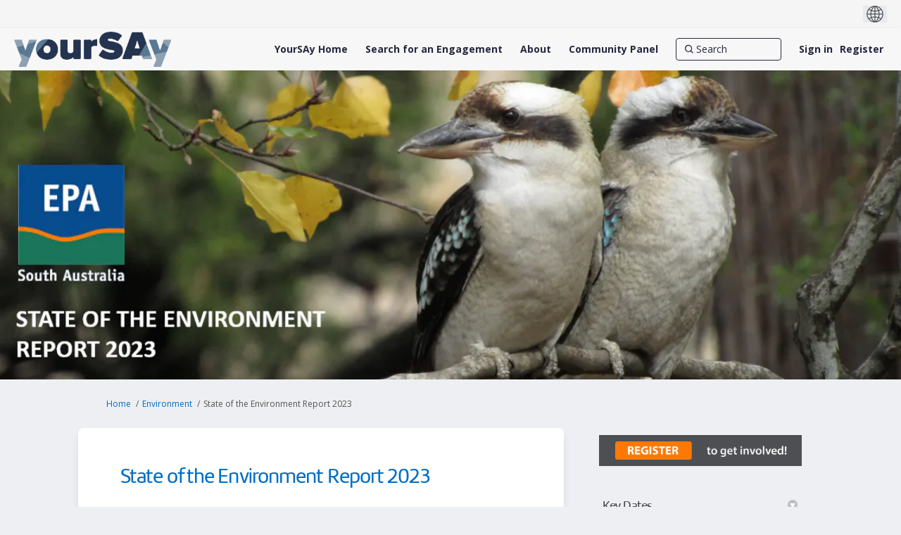

--- FILE ---
content_type: text/html; charset=utf-8
request_url: https://yoursay.sa.gov.au/soer?tool=map
body_size: 16891
content:
<!DOCTYPE html>
<html lang='en' xml:lang='en'>
<head>
<meta content='IE=edge' http-equiv='X-UA-Compatible'>
<meta content='text/html; charset=utf-8' http-equiv='Content-type'>
<meta content='width=device-width' name='viewport'>
<link href='https://s3-ap-southeast-2.amazonaws.com/ehq-production-australia/10c96b8b1487bc9f1ca14bd98826a1ee285e58ef/original/1736233051/176adacb670dee082a68e7ebea4d5ec2_YourSAy-Profile-Photo-White-Background.jpg?1736233051' rel='icon' type='image/ico'>

<meta name="csrf-param" content="authenticity_token" />
<meta name="csrf-token" content="T5WHezJbV9T16/FurJWlg/7qMcMPq2DDG59yQLpS6372qQ3WNlUc9IPmbX+hJ0TSWSSff9YVfpoz3ouHMAmCLg==" />

<meta content='Have your say in informing our State of the Environment Report for 2023 (SOER 2023) What is being decided? The Environment Protection Authority (EPA), as South Australia&#39;s independent environmental regulator, will be developing the SOER 2023 and we are seeking your' name='description'>

<title>
State of the Environment Report 2023 
 | YourSAy
</title>

<style>
.project-finder {
  height: 740px;
}
@media (max-width: 992px) {
  .project-finder {
    height: 1400px;
  }
}
.nav-links__list__list-item:hover {
  text-decoration: underline;
}
</style>
<style>
main:has(img[src*='RV-consultation-yoursay-banner']) .fr-view > span {
  display:none;
}
</style>
<span data-reporting-params='{&quot;authenticity_token&quot;:&quot;h4nPUAJwjBXigrSyJo1gAKSaBu60boMRZJPoUPw9wLQ+tUX9Bn7HNZSPKKMrP4FRA1SoUm3QnUhM0hGXdmap5A==&quot;,&quot;referrer&quot;:null,&quot;type&quot;:&quot;AwareVisit&quot;,&quot;logger&quot;:{&quot;page_id&quot;:&quot;77461&quot;,&quot;page_type&quot;:&quot;Project&quot;,&quot;item_type&quot;:&quot;maps&quot;,&quot;item_id&quot;:&quot;&quot;,&quot;user_type&quot;:&quot;AnonymousUser&quot;,&quot;user_id&quot;:2107236238,&quot;visited_url&quot;:&quot;https://yoursay.sa.gov.au/soer?tool=map&quot;,&quot;site_id&quot;:1266}}' data-src='https://d569gmo85shlr.cloudfront.net/assets/analytics-a39e0c8e39dd35eedafc5121e3b8425c78f2e46b4832e1bf9fcc1b201b8119ac.js' id='ehq-analytics'></span>

<link rel="stylesheet" media="screen,print" href="https://d569gmo85shlr.cloudfront.net/assets/new_default/default-440995c751007ba2c1cb1071abd29395bad42c0feff0f20f5902e21ab114a30a.css" />
<link rel="stylesheet" media="screen" href="https://d569gmo85shlr.cloudfront.net/assets/froala_editor/froala_style-348b2d56811b09126581acf45f6a6c298ee7846478427945ed487a536b8d46d6.css" />
<link rel="stylesheet" media="screen" href="https://cdnjs.cloudflare.com/ajax/libs/font-awesome/6.7.2/css/all.min.css" />
<link rel="stylesheet" media="screen" href="https://d569gmo85shlr.cloudfront.net/assets/new_default/sign_up-de60135618170ec113fc959da8e1e393673a99b5c565ad19488fd80e3e5a40b5.css" />
<link rel="stylesheet" media="screen" href="https://d569gmo85shlr.cloudfront.net/assets/user-dropdown-bee99507fe7495c0f5ffe5de88a85b6e09f21963d220aa2a9c16926a7ba4dc5c.css" />
<link rel="stylesheet" media="screen" href="https://d569gmo85shlr.cloudfront.net/assets/user-profile/icon-3cbbfec04bf53e713bbca1798e26001c9a1cc255daf08ae388b133dd6f3b6e75.css" />
<link rel="stylesheet" media="screen" href="https://d569gmo85shlr.cloudfront.net/assets/user-profile/settings-711a6e534a3868976356e9496565f663dba12192c1fd7e597cfc2e9cd33957af.css" />
<link rel="stylesheet" media="screen" href="https://d569gmo85shlr.cloudfront.net/assets/new_cookie_consent-8fdf8278d291769a36eb5af4f7020b72a3d77ddaae2174ada55659de64110bb9.css" />
<!--[if IE]>
<link rel="stylesheet" media="screen,print" href="https://d569gmo85shlr.cloudfront.net/assets/new_default/iefix-07386916e5690c6766e857380d5ec028e3f0c6be997b2277e9badbd009e07f38.css" />
<link rel="stylesheet" media="screen,print" href="https://d569gmo85shlr.cloudfront.net/assets/border_radius_pie-32f298dfbe2eb24cc53e1ba5e6a543c3be7409a4a95e56054a5fafecead4aafa.css" />
<script>
  if(typeof String.prototype.trim !== 'function') {
   String.prototype.trim = function() {
    return this.replace(/^\s+|\s+$/g, '');
    }
  }
</script>
<![endif]-->
<!--[if IE 6]>
<link href='/assets/ie6.css' rel='stylesheet'>
<![endif]-->
<meta content='YourSAy' property='og:site_name'>
<meta content='State of the Environment Report 2023 ' property='og:title'>
<meta content='https://ehq-production-australia.imgix.net/8e99a9b5c3a7d7b7f21e4de60a1590a0047dc1a0/original/1664401523/d12d2408dadf539db3260d3570a83032_blob?1664401523-unsplash--undefined&amp;auto=compress%2Cformat&amp;w=1080' property='og:image'>
<meta content='100' property='og:image:width'>
<meta content='100' property='og:image:height'>
<meta content='Website' property='og:type'>
<meta content='https://yoursay.sa.gov.au/soer' property='og:url'>
<meta content='Have your say in informing our State of the Environment Report for 2023 (SOER 2023) What is being decided? The Environment Protection Authority (EPA), as South Australia&#39;s independent environmental regulator, will be developing the SOER 2023 and we are seeking your' property='og:description'>

<span data-client-side='true' data-demo='false' data-ehq-analytics-toggle-status='true' data-ga-setting-latest-old-tracking-id='G-93EXG27Q34' data-ga-setting-latest-tracking-id='G-R71DRH1YGZ' data-ga-setting-old-tracking-id='UA-2679674-9' data-ga-setting-tracking-id='UA-2679674-17' data-google-analytics-account='G-MTTN2PZ0V4' data-google-analytics-account-present='true' data-new-cookie-consent-manager='true' data-property-name='ehq_public' data-traffic-tracking-enabled='true' id='google-analytics-data'></span>
<!-- / GA_SETTING["public"] returns a hash. When hash is used inside data attribute in HAML, it'll iterate through all the keys and prefixs the keys with "ga_settings" -->
<!-- / GA_SETTING["public"] has "old_tracking_id", "tracking_id" keys -->

<!-- Hack to get rid of quotes, can figure out alternatives later -->
<link href='//fonts.googleapis.com/css?family=Open+Sans:300,400,700' rel='stylesheet' type='text/css'>
<link href='//fonts.googleapis.com/css?family=Roboto:300,400,500,700' rel='stylesheet' type='text/css'>
<link href='https://d569gmo85shlr.cloudfront.net/33717/theme/project/87c20a042ae4e0b56488dabaf60a1ebf.css' rel='stylesheet' type='text/css'>


</head>
<body class='projects show ehq-projectsshow ehq-1266 body-footer-padding' data-page-id='77461' data-page-type='projects.show' data-region='AUSTRALIA' data-site-id='1266' data-theme-color='#555555' data-user-id='2107236238' data-user-type='AnonymousUser' style=''>

<!-- / Transform image with imgix in production -->
<div class='fade modal user-profile-modal' data-backdrop='static' data-keyboard='false' data-logo-alt='YourSAy' data-logo-url='https://ehq-production-australia.imgix.net/22fba786f42b57a0bea6d503656e0397dbf30041/original/1737694585/f21388e337127b58332edc388d899bc1_2025-YourSAy-Header-Logo.png?auto=compress%2Cformat&amp;h=50&amp;max-w=300' data-script='/UserProfile.9161dc40d8bdc29d0961.bundle.js' data-spinner-alt='Loading' data-spinner-path='https://d569gmo85shlr.cloudfront.net/assets/ajax-loader-3470ff65e4074cbdc797a069b5ee6a5a7196fe558f31ea826cca4a699137b40c.gif' id='UserProfileModal' role='region' tabindex='-1'>
<div class='modal-dialog' role='document'>
<div class='modal-content'>
<div class='clearfix edit-profile modal-header'>
<button aria-label='Close' class='pull-right close' data-dismiss='modal' type='button'>
<span aria-hidden>
&times;
</span>
</button>
</div>
<div class='modal-body user-profile-modal' id='UserProfileEntry'></div>
</div>
</div>
</div>

<span data-is-development='false' data-is-production='true' id='env-data'></span>
<div id='accessibility-menu'>
<div class='access-menu' role='navigation'>
<button accessKey='0' aria-expanded='false' class='access-menu-visibility'>
Skip To
</button>
<div class='access-menu-container'>
<ul class='access-menu__headings'>
<li>
<a class='heading--item' href='#start-of-content' tabIndex='0'>
Skip to main content
</a>
</li>
<li><a title="Jump to navigation" target="_self" class="offscreen_jump_link heading--item" href="#mnav">Jump to navigation</a></li>
<li><a title="Skip to tools" target="_self" class="offscreen_jump_link heading--item" href="#tool_tab">Skip to tools</a></li>
<li><a title="Skip to additional project info" target="_self" class="offscreen_jump_link heading--item" href="#widgets">Skip to additional project info</a></li>

<li>
<a class='heading--item' href='#search-query' tabIndex='0'>
Search
</a>
</li>
</ul>
</div>
</div>

</div>
<link rel="stylesheet" media="screen" href="https://d569gmo85shlr.cloudfront.net/assets/new_default/ehq-integrations-8f11016b4f9e8f1d1981fa7e382a45721509cb4e5c6d611aa7a597f97da6b121.css" />
<div class='ehq-integrations-section'>
<div id='google-translate-element' style='margin-left: auto'>
<img alt='Globe' src='https://d569gmo85shlr.cloudfront.net/assets/globe-b582310c7d578a39bfd27ff35d8c98d9aa70018716d749ce34190d54659a47cb.png'>
</div>
<script>
  function startGoogleTranslation () {
    new google.translate.TranslateElement(
    {
      pageLanguage: "en",
      includedLanguages: ""
    },
    "google-translate-element"
    )
  }
</script>

</div>

<div id="ie6_unsupported_wrapper" aria-hidden="true">
  <div id="ie6_unsupported">
    <p style="text-align:center">IE10 and below are not supported.</p>
    <div class="compatible_browsers">
      <a class="chrome" href="https://www.google.com/chrome " title="Google Chrome">Google Chrome</a>
      <a class="firefox" href="http://www.mozilla.org/en-US/firefox/new/" title="Mozilla Firefox">Mozilla Firefox</a>
    </div>
    <p style="position:relative; top:-30px;text-align:center">Contact us for any help on browser support</p>
  </div>
</div>

<!-- This file is a placeholder for themes to override, if it requires including of any theme specific markup outside global container -->


<style>
 @font-face {
	font-family: 'Amelia-Rounded-Regular';
	 src: url('https://ehq-static-assets.s3-ap-southeast-2.amazonaws.com/fonts/Amelia/Amelia-Rounded-Regular.eot'); /* IE9 Compat Modes */
    src: url('https://ehq-static-assets.s3-ap-southeast-2.amazonaws.com/fonts/Amelia/Amelia-Rounded-Regular.eot?#iefix') format('embedded-opentype'), /* IE6-IE8 */
         url('https://ehq-static-assets.s3-ap-southeast-2.amazonaws.com/fonts/Amelia/Amelia-Rounded-Regular.woff') format('woff'), /* Modern Browsers */
         url('https://ehq-static-assets.s3-ap-southeast-2.amazonaws.com/fonts/Amelia/Amelia-Rounded-Regular.ttf') format('truetype'), /* Safari, Android, iOS */
         url('https://ehq-static-assets.s3-ap-southeast-2.amazonaws.com/fonts/Amelia/Amelia-Rounded-Regular.svg#Amelia-Rounded-Regular') format('svg'); /* Legacy iOS */
    font-style: normal;
    font-weight: normal;
}


body div h2,
body div h1,
body h1,
body h2,
body h2.title,
body h3,
body div,
.tool-tabs>li {
	font-family: 'Amelia-Rounded-Regular' !important;
  font-weight: normal !important;
}
 
 .fr-view button.fr-rounded, .fr-view input.fr-rounded, .fr-view textarea.fr-rounded {
      padding:4px 8px;
      border-radius: 8px;
    -moz-border-radius: 8px;
    -webkit-border-radius: 8px;
    }
 
 .project_details .description p,
  .project_details .description p span,
   .project_details .description h3,
    .project_details .description h3 span,
   .project_details .description h2,
  .project_details .description h2 span,
 .project_widgets .widget_life_cycle .widget-list li p span,
 .home-tools p span,
  .home-tools h2 span,
 .buttonblock .btn {
    font-family: "Open Sans", Helvetica, Arial, sans-serif !important;
 }
 
 
 header .ehq-participant-header--desktop-menu {
  background:#f7f7f7 !important;
 }
 
 .banner-button {
margin-bottom:20px;
}
 
 .customfooter {
  background: #333333;
  color:#fff;
 }
 
 .customfooter a {
  color:#fff;
 }
 
 footer .ehq-participant-footer,
.footer .ehq-participant-footer,
 #footer .ehq-participant-footer{
display:none; 
}
 
 .customfooter .footer--top {
 display: flex;
} 
 
  .customfooter .footer--brand {
    background: #f66f0f;
    padding: 16px 24px;
    display: flex;
    align-items: center;
}
 
 .customfooter .footer--subscribe {
   display: flex;  
      margin-left: auto;
 }
 
   .customfooter .footer--subscribe a {
    padding-left: 16px;
    padding-right: 16px;
    display: flex;  
    align-items: center;
    background: #006dc7;
    color: #fff;
    text-decoration: none;
}
 
 
.customfooter .footer--social {
    justify-content: flex-end;
    display: flex;
}

.customfooter .footer--social ul {    
    display: flex;
    flex-direction: row;
 margin:0;
 padding:0;
} 

.customfooter .footer--social li {   
    display: flex;
    width: 56px;
    min-height: 56px;
}
 
.footer--social a {   
    display: flex; 
    justify-content: center; 
    align-items: center;
    width: 100%;
}

.customfooter .footer--facebook a {
    background: #3b5998;
}

.customfooter .footer--twitter a {
    background: #44ccf6;
}

.customfooter .footer--youtube a {
    background: #CD201F;
}

.customfooter .footer--instagram a {
    background: #3F729B;
}
 
.customfooter .footer--logos {
    padding: 16px 24px;
    padding: 0 24px;
    display: flex;   
    align-items: center;
}
 
 .customfooter  .footer--logos img {
    display: block;
}
 
.customfooter .footer--brand-sa img {
    width: 92px;
    height: 32px;
}
 
.customfooter .footer--gov-sa img {
    width: 114px;
    height: 32px;
}
 
  .customfooter .footer--gov-sa {
    margin-left: 24px;
}
 
 .customfooter .footer--sa-gov {
    margin-left: 24px;
}
 
 .customfooter .footer--links {
  border-top: 1px solid #404040;
  padding: 16px 24px;
  display:flex;
 }
 
 .customfooter .footer--links ul {
    list-style: none;
    margin: 0;
    padding: 0;
    display: flex;
    width: 100%;
    justify-content: center;
}
 
 .customfooter .footer--links ul li {
  padding-left:12px;
  padding-right:12px;
 }
 
 .customfooter .footer--links ul li a:hover {
   color:#fff !important;
  text-decoration:none;
 }
 
 .customfooter .footer--links ul li:first-child {
  padding-left:0;
 }
 
 .customfooter .footerlogo {
    width: 132px;
    height: auto;
    position: relative;
    top: -6px;
}
 
 .customfooter .footerlogo img {
   max-width: 100%;
    height: auto; 
 }

 /*home page content*/
 section > div > div > div > h2,
  section > div > div > div > div > h1 {
  text-align:center;
 }
 
 body.body-footer-padding section > div > div > div > h2,
 body.body-footer-padding section > div > div > div > div > h1 {
  text-align:left;
 }
 
 section:nth-child(2) > div > div {
  padding-bottom:0;
 }
 
 section.highlight div div {
  max-width:92rem;
 }
 
 section.highlight > div {
  padding:0;
 }
 
 .buttonblock .btn {
    margin-left: 2px;
    background: #333333;
    color: #fff;
    font-size: 18px;
    padding: 10px 24px;
    border-radius: 8px;
    border: none;
    cursor: pointer;
    text-align: center;
}
 
 @media (max-width: 992px) {
  .customfooter .footer--top,
  .customfooter .footer--links ul {
    display: flex;
    flex-direction: column;
}
  
  .customfooter .footer--brand {
   display:none;
  }
  
  .customfooter .footer--links ul li,
    .customfooter .footer--links ul li:first-child{
    padding:2px 0;
    text-align:center;
  }
  
  .customfooter .footer--subscribe {
    display: flex;
margin-left: 0; 
}
  
  .customfooter .footer--subscribe a {
    display:block;
   width:100%;
   text-align:center;
   padding:20px;
  }
  
    .customfooter .footer--social {
    flex-grow: 1;
}
  
  .customfooter .footer--social li {
    display: flex;
    width: 25%;
    min-height: 56px;
}
  
  .customfooter .footer--social ul {
    width:100%;
  }
  
  .customfooter .footer--logos {
   justify-content: center;
   margin-top:20px;
  }
  
  .customfooter .footer--links {
   border:none;
  }
  
 }



</style>

<!-- Facebook Pixel Code -->
<script>
!function(f,b,e,v,n,t,s)
{if(f.fbq)return;n=f.fbq=function(){n.callMethod?
n.callMethod.apply(n,arguments):n.queue.push(arguments)};
if(!f._fbq)f._fbq=n;n.push=n;n.loaded=!0;n.version='2.0';
n.queue=[];t=b.createElement(e);t.async=!0;
t.src=v;s=b.getElementsByTagName(e)[0];
s.parentNode.insertBefore(t,s)}(window,document,'script',
'https://connect.facebook.net/en_US/fbevents.js');
fbq('init', '576014513321246');
fbq('track', 'PageView');
</script>
<noscript>
<img height="1" width="1"
src="https://www.facebook.com/tr?id=2237976359840436&ev=PageView
&noscript=1"/>
</noscript>
<!-- End Facebook Pixel Code -->
<div class='global-container' id='global-container'>
<!-- / the above id is used for initializing readspeaker. Class is used for styling. -->
<div aria-label='header' class='header-container' role='banner'>
<div id='header'></div>
<link rel="stylesheet" media="screen" href="https://cdn.jsdelivr.net/npm/metismenujs@1.2.0/dist/metismenujs.min.css" />
<script src="https://cdn.jsdelivr.net/npm/metismenujs@1.2.0/dist/metismenujs.min.js"></script>
<link rel="stylesheet" media="screen" href="https://cdn.jsdelivr.net/npm/boxicons@2.0.5/css/boxicons.min.css" />
<link rel="stylesheet" media="screen" href="https://d569gmo85shlr.cloudfront.net/assets/new_default/participant-header-and-footer-styles-04253cbd51580c7fcc12f0029ecd6fb30b45292a595f9676a4ed7babd1939d1f.css" />
<script src="https://d2k6vqqw1sr4q.cloudfront.net/webpack/participant_header_section-1765278444073.bundle.js"></script>
<div class='banner-wrap'>
<div class='row'>
<div class='col-lg-12 display-banner'>
<img alt="" class="img-responsive" src="https://ehq-production-australia.imgix.net/8e99a9b5c3a7d7b7f21e4de60a1590a0047dc1a0/original/1667799740/be6f7ddb3301ae8c1ba553ef6bc81b4c_blob?1667799740-unsplash--undefined&amp;auto=compress%2Cformat&amp;" />
</div>
</div>
</div>
<div class='container breadcrumb'>
<div class='crumb col-lg-9 col-sm-7 clearfix'>
<nav aria-label='breadcrumb'>
<p class='sr-only' id='breadcrumblabel'>You are here:</p>
<ul>
<li><a href="/" aria-current=&quot;page&quot; >Home</a></li><li><a href="/environment" aria-current=&quot;page&quot; >Environment</a></li><li>State of the Environment Report 2023 </li>
</ul>
</nav>
</div>

<link rel="stylesheet" media="screen" href="https://d569gmo85shlr.cloudfront.net/assets/user-dropdown-bee99507fe7495c0f5ffe5de88a85b6e09f21963d220aa2a9c16926a7ba4dc5c.css" />
<link rel="stylesheet" media="screen" href="https://d569gmo85shlr.cloudfront.net/assets/user-profile/icon-3cbbfec04bf53e713bbca1798e26001c9a1cc255daf08ae388b133dd6f3b6e75.css" />
<link rel="stylesheet" media="screen" href="https://d569gmo85shlr.cloudfront.net/assets/user-profile/settings-711a6e534a3868976356e9496565f663dba12192c1fd7e597cfc2e9cd33957af.css" />
</div>

</div>
<div class='container main-container' id='start-of-content' role='main'>
<noscript class='noscript-survey'>
<p>Some content on this page may not display correctly. Please enable JavaScript in your browser&#39;s settings and refresh the page.</p>
</noscript>

<div class='clearfix'></div>
<div id='yield'>
<div id='fb-root'></div>
<!-- show an alert message for disabled contribution in draft project sharing mode. -->
<div class='row faux'>
<div class='col-lg-8 project_details'>
<div class='fr-view' id='project_description_text'>
<h1>State of the Environment Report 2023 </h1>
<div class='clearfix'></div>
<div class='clearfix'></div>
<p>
<p>Consultation has concluded. Thanks for your contributions.</p>
</p>
<div class='clearfix'></div>
<div class="description parent-description"><div class="truncated-description"><p><strong><span style="font-size: 18px;">Have your say in informing our State of the Environment Report for 2023 (SOER 2023) </span></strong></p><h2>What is being decided?</h2><p>The Environment Protection Authority (EPA), as South Australia&#39;s independent environmental regulator, will be developing the SOER 2023 and we are seeking your input to help shape its content.</p><p>This report collates information from multiple sources to assess and report on the condition of our environment in South Australia. We need to understand the pressures that are placed on our environment, what impacts these may be having on our land, sea, air and inland waters, and what is being done to help protect, restore and enhance our environment for current and future generations.</p><p>Protecting the environment is a shared responsibility and we recognise that South Australians take pride in their environment and are actively involved in its protection and enhancement. We encourage you to become involved in the development of this important report.</p><p>The SOER is produced every five years under the<em> </em><a href="https://www.legislation.sa.gov.au/lz?path=%2Fc%2Fa%2Fenvironment%20protection%20act%201993" rel="noopener noreferrer" target="_blank"><em>Environment Protection Act 1993</em></a>.</p><h2>Background</h2><p>The SOER provides important information on the health of our environment in South Australia. It does this by:</p><ul type="disc"><li>Providing information on the current state of the South Australian environment;</li><li>Incorporating Aboriginal perspectives on caring for Country and Sea Country;</li><li>Identifying significant trends and condition of environmental assets;</li><li>Describing the key pressures that may cause environmental change;</li><li>Including perspectives on the most important environmental risks facing South Australia;</li><li>Summarising policies and programs to protect and improve the environment;</li><li>Presenting opportunities to facilitate environmental improvement.</li></ul><p>The EPA undertook an <a href="https://www.epa.sa.gov.au/environmental_info/state_of_the_environment_reporting/independent-review-of-2018-soe-report" rel="noopener noreferrer" target="_blank">independent review</a> of the SOER after its completion in 2018. This review recommended that we enhance stakeholder engagement and improve its capacity to inform stakeholders on the state of the environment to drive change. <em> </em></p><p>The EPA <a href="https://www.epa.sa.gov.au/environmental_info/state_of_the_environment_reporting" rel="noopener noreferrer" target="_blank">website</a> provides information on our past State of Environment reports.</p><h2>Get involved</h2><p>We will be requesting input at various stages throughout the project to inform the SOER for South Australia. During our first stage, you can get involved in the following ways:</p><ul><li><a href="https://yoursay.sa.gov.au/soer?preview=true&tool=story_telling_tool#tool_tab" rel="noopener noreferrer" target="_blank">Providing photos and sharing stories</a> that can be used in the SOER website and report;</li><li><a href="https://yoursay.sa.gov.au/soer?preview=true&tool=survey_tool#tool_tab" rel="noopener noreferrer" target="_blank">Telling us what about the environment is important to you</a> - what do you value most and what needs protecting;</li><li><a href="https://yoursay.sa.gov.au/soer?preview=true&tool=map#tool_tab" rel="noopener noreferrer" target="_blank">Informing us of any projects/programs</a> that are being undertaken that contribute to improving the health of the environment;</li><li><a href="https://yoursay.sa.gov.au/soer?preview=true&tool=brainstormer#tool_tab" rel="noopener noreferrer" target="_blank">Telling us what you think the SOER should deliver</a>.</li></ul><h2>What are the next steps?</h2><p>The SOER will be published in December 2023. Until then, we will be engaging with our stakeholders, collating information and writing the report.</p><p>Updates on the report&rsquo;s progress will be provided on this site and via our <a href="https://twitter.com/SA_EPA" rel="noopener noreferrer" target="_blank">Twitter </a>and <a href="https://www.linkedin.com/company/southaust-epa/" rel="noopener noreferrer" target="_blank">LinkedIn</a> page.</p></div><div class="full-description hide"><p><strong><span style="font-size: 18px;">Have your say in informing our State of the Environment Report for 2023 (SOER 2023) </span></strong></p><h2>What is being decided?</h2><p>The Environment Protection Authority (EPA), as South Australia&#39;s independent environmental regulator, will be developing the SOER 2023 and we are seeking your input to help shape its content.</p><p>This report collates information from multiple sources to assess and report on the condition of our environment in South Australia. We need to understand the pressures that are placed on our environment, what impacts these may be having on our land, sea, air and inland waters, and what is being done to help protect, restore and enhance our environment for current and future generations.</p><p>Protecting the environment is a shared responsibility and we recognise that South Australians take pride in their environment and are actively involved in its protection and enhancement. We encourage you to become involved in the development of this important report.</p><p>The SOER is produced every five years under the<em> </em><a href="https://www.legislation.sa.gov.au/lz?path=%2Fc%2Fa%2Fenvironment%20protection%20act%201993" rel="noopener noreferrer" target="_blank"><em>Environment Protection Act 1993</em></a>.</p><h2>Background</h2><p>The SOER provides important information on the health of our environment in South Australia. It does this by:</p><ul type="disc"><li>Providing information on the current state of the South Australian environment;</li><li>Incorporating Aboriginal perspectives on caring for Country and Sea Country;</li><li>Identifying significant trends and condition of environmental assets;</li><li>Describing the key pressures that may cause environmental change;</li><li>Including perspectives on the most important environmental risks facing South Australia;</li><li>Summarising policies and programs to protect and improve the environment;</li><li>Presenting opportunities to facilitate environmental improvement.</li></ul><p>The EPA undertook an <a href="https://www.epa.sa.gov.au/environmental_info/state_of_the_environment_reporting/independent-review-of-2018-soe-report" rel="noopener noreferrer" target="_blank">independent review</a> of the SOER after its completion in 2018. This review recommended that we enhance stakeholder engagement and improve its capacity to inform stakeholders on the state of the environment to drive change. <em> </em></p><p>The EPA <a href="https://www.epa.sa.gov.au/environmental_info/state_of_the_environment_reporting" rel="noopener noreferrer" target="_blank">website</a> provides information on our past State of Environment reports.</p><h2>Get involved</h2><p>We will be requesting input at various stages throughout the project to inform the SOER for South Australia. During our first stage, you can get involved in the following ways:</p><ul><li><a href="https://yoursay.sa.gov.au/soer?preview=true&tool=story_telling_tool#tool_tab" rel="noopener noreferrer" target="_blank">Providing photos and sharing stories</a> that can be used in the SOER website and report;</li><li><a href="https://yoursay.sa.gov.au/soer?preview=true&tool=survey_tool#tool_tab" rel="noopener noreferrer" target="_blank">Telling us what about the environment is important to you</a> - what do you value most and what needs protecting;</li><li><a href="https://yoursay.sa.gov.au/soer?preview=true&tool=map#tool_tab" rel="noopener noreferrer" target="_blank">Informing us of any projects/programs</a> that are being undertaken that contribute to improving the health of the environment;</li><li><a href="https://yoursay.sa.gov.au/soer?preview=true&tool=brainstormer#tool_tab" rel="noopener noreferrer" target="_blank">Telling us what you think the SOER should deliver</a>.</li></ul><h2>What are the next steps?</h2><p>The SOER will be published in December 2023. Until then, we will be engaging with our stakeholders, collating information and writing the report.</p><p>Updates on the report&rsquo;s progress will be provided on this site and via our <a href="https://twitter.com/SA_EPA" rel="noopener noreferrer" target="_blank">Twitter </a>and <a href="https://www.linkedin.com/company/southaust-epa/" rel="noopener noreferrer" target="_blank">LinkedIn</a> page.</p></div></div>
</div>
<div class='clearfix'></div>
<div class='home-tools' id='tool_tab'>
<ul class='nav nav-tabs tool-tabs ehqthemed'>
<li style="max-width:99%"><a style="max-width:125px;width:125px" href="/soer?tool=news_feed#tool_tab">News feed</a></li>
<li style="max-width:99%"><a style="max-width:125px;width:125px" href="/soer?tool=survey_tool#tool_tab">Tell us what is important</a></li>
<li style="max-width:99%"><a style="max-width:125px;width:125px" href="/soer?tool=story_telling_tool#tool_tab">Show us your photos</a></li>
<li class="active" style="max-width:99%"><a style="max-width:125px;width:125px" href="/soer?tool=map#tool_tab">Share your projects</a></li>
<li style="max-width:99%"><a style="max-width:125px;width:125px" href="/soer?tool=brainstormer#tool_tab">What should the SOER Deliver</a></li>
</ul>

<div class='pinned-tabs-content' role='tabpanel'>
<div class='col-lg-12'>
<div class='map-listing list-1'>
<div class='hidden' data-map-ids='[7463]' id='map_ids'></div>
<div class='ehq-embed-places' data-href='https://yoursay.sa.gov.au' data-places-engagement-banner='engagement-banner' data-project-permalink='soer' data-project-places-link='environmental-projects-and-programs' height='600' width='100%'></div>
<script async='' src='https://yoursay.sa.gov.au/embeds/static/client/places.js' type='text/javascript'></script>
</div>
</div>

<div class='clearfix'></div>
</div>
</div>
<div class='project__publish-date'>
</div>
</div>
<div class='col-lg-4 project_widgets' id='widgets' role='complementary'>
<div class='widget-plain widget-wrap widget_signup_banner'>
<div class='widget-inner'>
<h2 aria-controls='SignupBannerWidget_372009' aria-expanded='true' class='ehqthemed widget-header' data-target='#SignupBannerWidget_372009' data-toggle='collapse' id='tab372009' role='button' tabindex='0'>
Signup Banner
<span aria-hidden='true' class='widget-header-arrow' data-state='open'></span>
</h2>
<div class='collapse fr-view in widget-content' id='SignupBannerWidget_372009'>
<div class='signup-banner-image'><a href="/register"><img alt="Subscribe for project updates" src="https://d569gmo85shlr.cloudfront.net/static/assets/images/signup-banner/banner-gifs/0.gif" /></a></div>
<input type="hidden" name="js-button-color" id="js-button-color" value="#f87c00" autocomplete="off" />
<input type="hidden" name="js-button-text" id="js-button-text" value="REGISTER" autocomplete="off" />
<input type="hidden" name="js-banner-color" id="js-banner-color" value="#404040" autocomplete="off" />
<input type="hidden" name="js-banner-text" id="js-banner-text" value="to get involved !" autocomplete="off" />

</div>
</div>
</div>
<div class='widget-wrap widget_key_date'>
<div class='widget-inner widget-with-title'>
<h2 aria-controls='KeyDateWidget_375387' aria-expanded='true' class='ehqthemed widget-header' data-target='#KeyDateWidget_375387' data-toggle='collapse' id='tab375387' role='button' tabindex='0'>
Key Dates
<span aria-hidden='true' class='widget-header-arrow' data-state='open'></span>
</h2>
<div class='collapse fr-view in widget-content' id='KeyDateWidget_375387'>
<!-- fetch with display option takes care of both scoping and display_options -->
<!-- toggle added for v2 and v5 -->
<ul class='widget-list unstyled'>
<li>
<div class='key-date-title' data-keydate='149796' id='keydates_149796'>
<a target="_blank" href="https://yoursay.sa.gov.au/soer/widgets/375387/key_dates#149796">Consultation open</a>
</div>
<div class='key-date-date'>
<span>August 2022</span>
</div>
</li>
<li>
<div class='key-date-title' data-keydate='150434' id='keydates_150434'>
<a target="_blank" href="https://yoursay.sa.gov.au/soer/widgets/375387/key_dates#150434">Consultation closes (Survey on environmental issues, what the SOER should deliver, projects and photos)</a>
</div>
<div class='key-date-date'>
<span>30 September 2023</span>
</div>
</li>
<li>
<div class='key-date-title' data-keydate='151373' id='keydates_151373'>
<a target="_blank" href="https://yoursay.sa.gov.au/soer/widgets/375387/key_dates#151373">Report back on engagement feedback</a>
</div>
<div class='key-date-date'>
<span>February 2024</span>
</div>
</li>
<li>
<div class='key-date-title' data-keydate='149797' id='keydates_149797'>
<a target="_blank" href="https://yoursay.sa.gov.au/soer/widgets/375387/key_dates#149797">SOER Released</a>
</div>
<div class='key-date-date'>
<span>February 2024</span>
</div>
</li>
</ul>

</div>
</div>
</div>
<div class='widget-wrap widget_life_cycle'>
<div class='widget-inner widget-with-title'>
<h2 aria-controls='LifeCycleWidget_372010' aria-expanded='true' class='ehqthemed widget-header' data-target='#LifeCycleWidget_372010' data-toggle='collapse' id='tab372010' role='button' tabindex='0'>
Lifecycle
<span aria-hidden='true' class='widget-header-arrow' data-close-message='View all consultation stages' data-open-message='View current consultation stage' data-state='open' data-status='open' title='View current consultation stage'></span>
</h2>
<div class='collapse fr-view in widget-content' id='LifeCycleWidget_372010'>
<input type="hidden" name="expand_status" id="expand_status" value="false" autocomplete="off" />
<ul class='widget-list'>
<li class='life-cycle-state_list_item life-cycle-status-not-current' style=''>
<div class='life-cycle-state_content'>
<span class='life-cycle-status_icon life-cycle-status_icon--finish'>
<div class='icon'></div>
</span>
<h3 class='life-cycle-stage_name'>Open</h3>
<div class='offscreen'>
State of the Environment Report 2023  has finished this stage
</div>
<p><p>This consultation is open from August 2022. Please note different closing times for various components of the consultation</p><p><br></p></p>
</div>
</li>
<li class='life-cycle-state_list_item life-cycle-status-not-current' style=''>
<div class='life-cycle-state_content'>
<span class='life-cycle-status_icon life-cycle-status_icon--finish'>
<div class='icon'></div>
</span>
<h3 class='life-cycle-stage_name'>August 2022 - September 2022  </h3>
<div class='offscreen'>
State of the Environment Report 2023  has finished this stage
</div>
<p><p>Regional consultation and engagement with Landscape Boards, Councils, Industry and Environmental groups</p></p>
</div>
</li>
<li class='life-cycle-state_list_item life-cycle-status-not-current' style=''>
<div class='life-cycle-state_content'>
<span class='life-cycle-status_icon life-cycle-status_icon--finish'>
<div class='icon'></div>
</span>
<h3 class='life-cycle-stage_name'>September 2022 - January 2023</h3>
<div class='offscreen'>
State of the Environment Report 2023  has finished this stage
</div>
<p><p>Development of framework for the SOER&nbsp;</p></p>
</div>
</li>
<li class='life-cycle-state_list_item life-cycle-status-not-current' style=''>
<div class='life-cycle-state_content'>
<span class='life-cycle-status_icon life-cycle-status_icon--finish'>
<div class='icon'></div>
</span>
<h3 class='life-cycle-stage_name'>February 2023 - September 2023</h3>
<div class='offscreen'>
State of the Environment Report 2023  has finished this stage
</div>
<p><p>SOER being content drafted.&nbsp;</p></p>
</div>
</li>
<li class='life-cycle-state_list_item life-cycle-status-not-current' style=''>
<div class='life-cycle-state_content'>
<span class='life-cycle-status_icon life-cycle-status_icon--finish'>
<div class='icon'></div>
</span>
<h3 class='life-cycle-stage_name'>September 2023</h3>
<div class='offscreen'>
State of the Environment Report 2023  has finished this stage
</div>
<p><p>Consultation closes at the end of this month on environmental issues, what the SOER should deliver, projects and photos.&nbsp;</p></p>
</div>
</li>
<li class='life-cycle-state_list_item life-cycle-status-not-current' style=''>
<div class='life-cycle-state_content'>
<span class='life-cycle-status_icon life-cycle-status_icon--finish'>
<div class='icon'></div>
</span>
<h3 class='life-cycle-stage_name'>October 2023 - January 2024</h3>
<div class='offscreen'>
State of the Environment Report 2023  has finished this stage
</div>
<p><p>Content for the report is being finalised. Development of webpage and summary report for the SOER.</p></p>
</div>
</li>
<li class='life-cycle-state_list_item life-cycle-status-not-current' style=''>
<div class='life-cycle-state_content'>
<span class='life-cycle-status_icon life-cycle-status_icon--finish'>
<div class='icon'></div>
</span>
<h3 class='life-cycle-stage_name'>February 2024</h3>
<div class='offscreen'>
State of the Environment Report 2023  has finished this stage
</div>
<p><p>Publication of the SOER&nbsp;</p></p>
</div>
</li>
<li class='life-cycle-state_list_item life-cycle-status-not-current' style=''>
<div class='life-cycle-state_content'>
<span class='life-cycle-status_icon life-cycle-status_icon--finish'>
<div class='icon'></div>
</span>
<h3 class='life-cycle-stage_name'>February 2024 - March 2024</h3>
<div class='offscreen'>
State of the Environment Report 2023  has finished this stage
</div>
<p><p>Launch and promotion of the SOER</p></p>
</div>
</li>
<li class='life-cycle-state_list_item life-cycle-status-current' style=''>
<div class='life-cycle-state_content'>
<span class='life-cycle-status_icon life-cycle-status_icon--current'>
<div class='icon'></div>
</span>
<h3 class='life-cycle-stage_name'>Consultation outcome</h3>
<div class='offscreen'>
State of the Environment Report 2023  is currently at this stage
</div>
<p><p>The final outcomes of the engagement are documented here.</p></p>
</div>
</li>
<li class='life-cycle-state_list_item life-cycle-status-not-current' style=''>
<div class='life-cycle-state_content'>
<span class='life-cycle-status_icon life-cycle-status_icon--upcoming'>
<div class='icon'></div>
</span>
<h3 class='life-cycle-stage_name'>April - May 2024</h3>
<div class='offscreen'>
this is an upcoming stage for State of the Environment Report 2023 
</div>
<p><p>Seek feedback on the SOER</p></p>
</div>
</li>
</ul>

</div>
</div>
</div>
<div class='widget-plain widget-wrap widget_document_library'>
<div class='widget-inner'>
<h2 aria-controls='DocumentLibraryWidget_372011' aria-expanded='true' class='ehqthemed widget-header' data-target='#DocumentLibraryWidget_372011' data-toggle='collapse' id='tab372011' role='button' tabindex='0'>
Documents 
<span aria-hidden='true' class='widget-header-arrow' data-state='open'></span>
</h2>
<div class='collapse fr-view in widget-content' id='DocumentLibraryWidget_372011'>
<ul class='widget-list accordion-group'>
<li class='documents_in_folder'>
<img style="margin-right: 5px;" alt="document icon" src="https://d569gmo85shlr.cloudfront.net/assets/Generic-2623a85a9192d4518340e98726b7395321db655b722caffd7fa9f3635835816d.png" />
<a data-url="https://yoursay.sa.gov.au/77461/widgets/372011/documents/252870" target="_blank" class="document-library-widget-link word-wrap" href="https://yoursay.sa.gov.au/77461/widgets/372011/documents/252870">How healthy is Country - Incorporating the perspectives of First Nations Peoples (231 KB) (pdf)</a>
</li>
</ul>

</div>
</div>
</div>
<div class='widget-wrap widget_key_link'>
<div class='widget-inner widget-with-title'>
<h2 aria-controls='KeyLinkWidget_375392' aria-expanded='true' class='ehqthemed widget-header' data-target='#KeyLinkWidget_375392' data-toggle='collapse' id='tab375392' role='button' tabindex='0'>
Reference Links and Documents
<span aria-hidden='true' class='widget-header-arrow' data-state='open'></span>
</h2>
<div class='collapse fr-view in widget-content' id='KeyLinkWidget_375392'>
<ul class='widget-list'>
<li class='keylinks'>
<em class='icon-external-link-sign key-link-icon'></em>
<a target="new" href="http://www.epa.sa.gov.au">EPA Website
</a></li>
<li class='keylinks'>
<em class='icon-external-link-sign key-link-icon'></em>
<a target="new" href="http://www.epa.sa.gov.au/soe-2018">SOER 2018 Website
</a></li>
<li class='keylinks'>
<em class='icon-external-link-sign key-link-icon'></em>
<a target="new" href="https://www.epa.sa.gov.au/soe-2018/files/14003_soer2018_print-summary_cover.pdf">SOER 2018 Summary Report
</a></li>
<li class='keylinks'>
<em class='icon-external-link-sign key-link-icon'></em>
<a target="new" href="https://www.epa.sa.gov.au/files/14446_soe_2018_response.pdf">SOER 2018 Government Response
</a></li>
<li class='keylinks'>
<em class='icon-external-link-sign key-link-icon'></em>
<a target="new" href="https://www.epa.sa.gov.au/environmental_info/state_of_the_environment_reporting/independent-review-of-2018-soe-report">SOER 2018 Independent Review
</a></li>
</ul>
<div class='more-link-block'><a aria-label="More Key Links" href="/soer/widgets/375392/key_links">more..</a></div>

</div>
</div>
</div>
<div class='widget-wrap widget_faq'>
<div class='widget-inner widget-with-title'>
<h2 aria-controls='FaqWidget_372012' aria-expanded='true' class='ehqthemed widget-header' data-target='#FaqWidget_372012' data-toggle='collapse' id='tab372012' role='button' tabindex='0'>
FAQs
<span aria-hidden='true' class='widget-header-arrow' data-state='open'></span>
</h2>
<div class='collapse fr-view in widget-content' id='FaqWidget_372012'>
<ul class='widget-list accordion-group'>
<li class='faqs_in_folder'>
<a href="/soer/widgets/372012/faqs#90960">What does the SOER cover?</a>
</li>
<li class='faqs_in_folder'>
<a href="/soer/widgets/372012/faqs#90954">How will the development of the SOER be governed?</a>
</li>
<li class='faqs_in_folder'>
<a href="/soer/widgets/372012/faqs#90955">What are the key themes in the report?</a>
</li>
<li class='faqs_in_folder'>
<a href="/soer/widgets/372012/faqs#90956">What is the purpose of the report?</a>
</li>
<li class='faqs_in_folder'>
<a href="/soer/widgets/372012/faqs#90957">Who are we consulting with and why?</a>
</li>
<li class='faqs_in_folder'>
<a href="/soer/widgets/372012/faqs#93194">What is EPA&#39;s role in the development of the SOER?</a>
</li>
</ul>

</div>
</div>
</div>
<div class='widget-wrap widget_project_team'>
<div class='widget-inner widget-with-title'>
<h2 aria-controls='ProjectTeamWidget_372013' aria-expanded='true' class='ehqthemed widget-header' data-target='#ProjectTeamWidget_372013' data-toggle='collapse' id='tab372013' role='button' tabindex='0'>
Who&#39;s Listening
<span aria-hidden='true' class='widget-header-arrow' data-state='open'></span>
</h2>
<div class='collapse fr-view in widget-content' id='ProjectTeamWidget_372013'>
<ul class='widget-list-user unstyled'>
<li>
<div class='row project-team-member'>
<div class='col-9 member-info'>
<div class='member-name'>
<strong>
<a href="https://yoursay.sa.gov.au/soer/widgets/372013/team_members">Tara Ingerson</a>
</strong>
<div class='clearfix'></div>
</div>
<p class='member-designation'>Principal Adviser Assessment and Reporting</p>
</div>
<div class='col-3'>
<div class='project-team-member-image'>
<div class='member-image'>
<img alt="Team member, Tara Ingerson" src="https://ehq-production-australia.imgix.net/c699063d8729c38e3a3cb7875b614be42916a38a/original/1660545307/7b4c8f22c03fd6fe4cdbf57dd74f87a4_Tara_headshot.png?auto=compress%2Cformat" />
</div>
</div>
</div>
</div>
<div class='row project-team-member'>
<div class='member-info'>
<table class='team-info' role='presentation'>
<tr>
<td class='labels'>
Email
</td>
<td class='member-email'>
<a href='mailto:soer.epa@sa.gov.au'>
soer.epa@sa.gov.au
</a>
</td>
</tr>
</table>
</div>
</div>
</li>
<li>
<div class='row project-team-member'>
<div class='col-9 member-info'>
<div class='member-name'>
<strong>
<a href="https://yoursay.sa.gov.au/soer/widgets/372013/team_members">Shiloh Gerrity</a>
</strong>
<div class='clearfix'></div>
</div>
<p class='member-designation'>Environment Protection Officer</p>
</div>
<div class='col-3'>
<div class='project-team-member-image'>
<div class='member-image'>
<img alt="Team member, Shiloh Gerrity" src="https://ehq-production-australia.imgix.net/08bf01cdf172f636ac93cdee7cd33711c7718a4f/original/1660545324/6b59ef0b913eef60761c9835df39d2e9_Shiloh_headshot.png?auto=compress%2Cformat" />
</div>
</div>
</div>
</div>
<div class='row project-team-member'>
<div class='member-info'>
<table class='team-info' role='presentation'>
</table>
</div>
</div>
</li>
<li>
<div class='row project-team-member'>
<div class='col-9 member-info'>
<div class='member-name'>
<strong>
<a href="https://yoursay.sa.gov.au/soer/widgets/372013/team_members">Anastasia Michailov</a>
</strong>
<div class='clearfix'></div>
</div>
<p class='member-designation'>Environment Protection Officer</p>
</div>
<div class='col-3'>
<div class='project-team-member-image'>
<div class='member-image'>
<img alt="Team member, Anastasia Michailov" src="https://ehq-production-australia.imgix.net/cfb8c52c731e78f3691d19baf081bd5d385ff698/original/1660545337/3b09009a7779700f35b9afd6a20a0fa5_Anastasia_headshot.png?auto=compress%2Cformat" />
</div>
</div>
</div>
</div>
<div class='row project-team-member'>
<div class='member-info'>
<table class='team-info' role='presentation'>
</table>
</div>
</div>
</li>
</ul>
<!--[if IE]>
<![endif]-->

</div>
</div>
</div>

</div>
</div>
<span data-item-id='' data-item-type='Map' id='tracking-data'></span>

<div class='clearfix'></div>
</div>
<div class='clearfix'></div>
</div>
</div>
<div class='footer sticky-footer' role='contentinfo'>
<div id='footer'></div>
<script src="https://d2k6vqqw1sr4q.cloudfront.net/webpack/participant_footer_section-1765278444073.bundle.js"></script>

<div class="customfooter">
	<div class="footer--top">
		<div class="footer--brand">
			<img src="https://legacy.yoursay.sa.gov.au/assets/ysa-logo.svg" alt="">
		</div>
		<div class="footer--subscribe">
              <a href="https://yoursay.sa.gov.au/register" data-lightbox="">Register</a>
        </div>
        <div class="footer--social">
              <ul>
                <li class="footer--facebook"><a href="https://www.facebook.com/YourFutureSA" target="_self" aria-label="YourSAy on Facebook">
                  <svg viewBox="0 0 15 32" width="14" height="28" class="icon-facebook">
    <g id="Decisions" stroke="none" stroke-width="1" fill="none" fill-rule="evenodd" sketch:type="MSPage">
        <g id="Decision-About" sketch:type="MSArtboardGroup" transform="translate(-839.000000, -1898.000000)" fill="#ffffff">
            <g id="Content" sketch:type="MSLayerGroup" transform="translate(97.000000, 1027.000000)">
                <g id="Right-Column" transform="translate(679.000000, 63.000000)" sketch:type="MSShapeGroup">
                    <g id="Share" transform="translate(39.500000, 732.776246)">
                        <g id="Facebook" transform="translate(0.000000, 60.000000)">
                            <path d="M38.3693971,26.01088 L33.4763255,26.01088 L33.4763255,22.80256 C33.4763255,21.59744 34.2745542,21.31584 34.837219,21.31584 L38.2900223,21.31584 L38.2900223,16.01856 L33.5345764,16 C28.2548727,16 27.0533689,19.95136 27.0533689,22.48 L27.0533689,26.01088 L24,26.01088 L24,31.47008 L27.0533689,31.47008 L27.0533689,46.91776 L33.4763255,46.91776 L33.4763255,31.47008 L37.8092928,31.47008 L38.3693971,26.01088"></path>
                        </g>
                    </g>
                </g>
            </g>
        </g>
    </g>
</svg>                </a></li>
                <li class="footer--twitter"><a href="https://twitter.com/YourFutureSA" target="_self" aria-label="YourSAy on Twitter">
                  <svg viewBox="0 0 32 27" width="29" height="24" class="icon-twitter">
    <g id="Decisions" stroke="none" stroke-width="1" fill="none" fill-rule="evenodd" sketch:type="MSPage">
        <g id="Decision-About" sketch:type="MSArtboardGroup" transform="translate(-911.000000, -1901.000000)" fill="#ffffff">
            <g id="Content" sketch:type="MSLayerGroup" transform="translate(97.000000, 1027.000000)">
                <g id="Right-Column" transform="translate(679.000000, 63.000000)" sketch:type="MSShapeGroup">
                    <g id="Share" transform="translate(39.500000, 732.776246)">
                        <g id="Twitter" transform="translate(80.000000, 60.000000)">
                            <path d="M47.2457725,22.0052195 C46.0971195,22.5157073 44.8615722,22.8600488 43.563867,23.0141463 C44.8882113,22.2214634 45.9043031,20.9658537 46.3831728,19.4686341 C45.1444542,20.2029756 43.7731743,20.7369268 42.3124632,21.0241951 C41.1435137,19.7787317 39.4766665,19 37.6334939,19 C34.0930294,19 31.2229825,21.8701463 31.2229825,25.4093171 C31.2229825,25.911561 31.279432,26.4004878 31.3891598,26.8697561 C26.0613379,26.6027805 21.3373358,24.0516098 18.1755273,20.1731707 C17.6237171,21.1199512 17.3078534,22.2208293 17.3078534,23.3952683 C17.3078534,25.6192195 18.4393813,27.5806341 20.1595067,28.7303415 C19.1091646,28.6967317 18.1203463,28.4088293 17.2558437,27.9281463 C17.2552095,27.9547805 17.2552095,27.9820488 17.2552095,28.0093171 C17.2552095,31.1140976 19.464987,33.7045854 22.3978261,34.2937073 C21.8599698,34.4401951 21.2935716,34.5188293 20.7087797,34.5188293 C20.2952393,34.5188293 19.8943841,34.478878 19.5024086,34.4034146 C20.318707,36.9495122 22.6857822,38.803122 25.4904998,38.8544878 C23.2965789,40.5736585 20.5330884,41.598439 17.5292117,41.598439 C17.0122862,41.598439 16.5017032,41.568 16,41.5090244 C18.8376994,43.3277561 22.2069125,44.3886829 25.8272943,44.3886829 C37.6182715,44.3886829 44.0655703,34.6221951 44.0655703,26.1525366 C44.0655703,25.8754146 44.0604961,25.5982927 44.0478109,25.3230732 C45.299849,24.4200488 46.3876126,23.2912683 47.2457725,22.0052195" id="Icon"></path>
                        </g>
                    </g>
                </g>
            </g>
        </g>
    </g>
</svg>                </a></li>
                <li class="footer--youtube"><a href="https://www.youtube.com/YourFutureSA" target="_self" aria-label="YourSAy on Youtube">
                  <svg width="30" height="30" viewBox="0 0 30 30">
    <g id="Page-1" stroke="none" stroke-width="1" fill="none" fill-rule="evenodd" sketch:type="MSPage">
        <g id="Footer" sketch:type="MSArtboardGroup" transform="translate(-1023.000000, -207.000000)" fill="#ffffff">
            <g id="Footer-Final-2" sketch:type="MSLayerGroup" transform="translate(-1.000000, 194.000000)">
                <g id="Group" transform="translate(899.000000, 0.000000)" sketch:type="MSShapeGroup">
                    <g id="Icon" transform="translate(125.000000, 13.000000)">
                        <path d="M24.324,14.052 L5.6466,14.052 C2.6778,14.052 0.2712,16.461 0.2712,19.4298 L0.2712,23.7498 C0.2712,26.7186 2.6778,29.1264 5.6466,29.1264 L24.324,29.1264 C27.2922,29.1264 29.6994,26.7186 29.6994,23.7498 L29.6994,19.4298 C29.6994,16.461 27.2922,14.052 24.324,14.052 L24.324,14.052 Z M9.5706,17.4162 L7.8348,17.4162 L7.8348,26.0442 L6.1572,26.0442 L6.1572,17.4162 L4.4214,17.4162 L4.4214,15.9486 L9.5706,15.9486 L9.5706,17.4162 L9.5706,17.4162 Z M14.4762,26.0442 L12.9876,26.0442 L12.9876,25.2276 C12.711,25.5294 12.4266,25.7598 12.1284,25.9158 C11.8314,26.0772 11.5434,26.154 11.2632,26.154 C10.9182,26.154 10.6614,26.0442 10.4862,25.821 C10.3128,25.5984 10.2246,25.2684 10.2246,24.8226 L10.2246,18.5958 L11.7126,18.5958 L11.7126,24.3096 C11.7126,24.486 11.745,24.6132 11.805,24.6906 C11.8692,24.7722 11.9718,24.8094 12.111,24.8094 C12.2184,24.8094 12.3588,24.7578 12.5262,24.6534 C12.6948,24.5484 12.8478,24.4152 12.9876,24.2532 L12.9876,18.5958 L14.4762,18.5958 L14.4762,26.0442 L14.4762,26.0442 Z M19.878,24.5064 C19.878,25.0326 19.761,25.4364 19.5276,25.719 C19.296,26.001 18.9564,26.1396 18.516,26.1396 C18.2232,26.1396 17.9634,26.0868 17.7366,25.9776 C17.5098,25.8702 17.295,25.7034 17.1006,25.4736 L17.1006,26.0442 L15.5952,26.0442 L15.5952,15.9486 L17.1006,15.9486 L17.1006,19.2 C17.3022,18.9744 17.5158,18.8004 17.7378,18.6834 C17.9658,18.5634 18.1944,18.5058 18.426,18.5058 C18.897,18.5058 19.2564,18.663 19.5048,18.9804 C19.7544,19.2978 19.878,19.7628 19.878,20.373 L19.878,24.5064 L19.878,24.5064 Z M25.0404,22.4994 L22.1928,22.4994 L22.1928,23.9022 C22.1928,24.294 22.2402,24.5664 22.3386,24.7182 C22.437,24.8706 22.6056,24.945 22.8426,24.945 C23.0904,24.945 23.2614,24.8802 23.361,24.7518 C23.4576,24.6228 23.5092,24.3408 23.5092,23.9022 L23.5092,23.5632 L25.0404,23.5632 L25.0404,23.9454 C25.0404,24.7092 24.8556,25.284 24.4788,25.6722 C24.1086,26.0562 23.5506,26.2476 22.809,26.2476 C22.1412,26.2476 21.615,26.0442 21.2334,25.6344 C20.8518,25.2276 20.658,24.663 20.658,23.9454 L20.658,20.5992 C20.658,19.956 20.8692,19.4262 21.291,19.02 C21.7122,18.6132 22.2534,18.411 22.9206,18.411 C23.6022,18.411 24.126,18.5994 24.492,18.9756 C24.858,19.353 25.0404,19.8936 25.0404,20.5992 L25.0404,22.4994 L25.0404,22.4994 Z" id="Fill-1"></path>
                        <path d="M22.857,19.7136 C22.6188,19.7136 22.4502,19.7808 22.347,19.92 C22.242,20.0508 22.1928,20.2746 22.1928,20.5878 L22.1928,21.3402 L23.5092,21.3402 L23.5092,20.5878 C23.5092,20.2746 23.4558,20.0508 23.352,19.92 C23.2512,19.7808 23.0838,19.7136 22.857,19.7136" id="Fill-2"></path>
                        <path d="M17.7234,19.689 C17.6172,19.689 17.511,19.7112 17.4078,19.7604 C17.304,19.8084 17.202,19.8864 17.1006,19.9884 L17.1006,24.6282 C17.2206,24.7488 17.3388,24.8406 17.4534,24.8934 C17.5686,24.945 17.6862,24.9738 17.8128,24.9738 C17.9958,24.9738 18.1296,24.921 18.2148,24.8142 C18.2994,24.7092 18.3432,24.5394 18.3432,24.3012 L18.3432,20.4546 C18.3432,20.2014 18.2922,20.0118 18.1872,19.8816 C18.0786,19.7532 17.9238,19.689 17.7234,19.689" id="Fill-3"></path>
                        <path d="M8.0922,11.4648 L9.9792,11.4648 L9.9792,6.8508 L12.1752,0.342 L10.2582,0.342 L9.09,4.7886 L8.9712,4.7886 L7.7454,0.342 L5.8452,0.342 L8.0922,7.0584 L8.0922,11.4648" id="Fill-4"></path>
                        <path d="M14.7318,11.6724 C15.4932,11.6724 16.0908,11.4726 16.527,11.073 C16.9596,10.6716 17.1762,10.1238 17.1762,9.4218 L17.1762,5.1828 C17.1762,4.5588 16.9548,4.044 16.5138,3.6474 C16.0698,3.252 15.5016,3.0528 14.8074,3.0528 C14.046,3.0528 13.4388,3.2412 12.9876,3.6174 C12.537,3.9942 12.3114,4.4982 12.3114,5.136 L12.3114,9.3888 C12.3114,10.0866 12.5322,10.6392 12.9708,11.0526 C13.4112,11.4648 13.9986,11.6724 14.7318,11.6724 L14.7318,11.6724 Z M14.0364,5.0736 C14.0364,4.8954 14.1006,4.7514 14.2266,4.6386 C14.3568,4.5282 14.5218,4.4742 14.7264,4.4742 C14.9484,4.4742 15.1272,4.5282 15.264,4.6386 C15.4002,4.7514 15.4686,4.8954 15.4686,5.0736 L15.4686,9.5442 C15.4686,9.7632 15.4014,9.9372 15.267,10.0632 C15.1338,10.1886 14.9532,10.251 14.7264,10.251 C14.505,10.251 14.334,10.191 14.2146,10.065 C14.0964,9.9414 14.0364,9.7692 14.0364,9.5442 L14.0364,5.0736 L14.0364,5.0736 Z" id="Fill-5"></path>
                        <path d="M19.7064,11.5848 C20.0208,11.5848 20.3442,11.4948 20.6778,11.3226 C21.0138,11.1474 21.336,10.8912 21.6426,10.5564 L21.6426,11.4648 L23.319,11.4648 L23.319,3.2604 L21.6426,3.2604 L21.6426,9.489 C21.4872,9.6672 21.3138,9.813 21.1272,9.9294 C20.937,10.0446 20.7816,10.1022 20.6586,10.1022 C20.5014,10.1022 20.3862,10.059 20.3178,9.9702 C20.2482,9.8844 20.2098,9.744 20.2098,9.5508 L20.2098,3.2604 L18.5364,3.2604 L18.5364,10.1178 C18.5364,10.6068 18.6348,10.9722 18.8298,11.2146 C19.0272,11.4606 19.317,11.5848 19.7064,11.5848" id="Fill-6"></path>
                    </g>
                </g>
            </g>
        </g>
    </g>
</svg>                </a></li>
               
              </ul>
            </div>
            <div class="footer--logos">
              <a href="https://www.sa.gov.au/" class="footer--gov-sa" target="_self">
                <img src="https://s3-ap-southeast-2.amazonaws.com/ehq-production-australia/32cc2b481f808fb4412a356285cd33c9625961d3/original/1646803890/e7600f948486721c35de54b141fced4b_gov-sa-white.png?1646803890" alt="Government of South Australia">
              </a>
            </div>
	</div>
 <div class="footer--links">
            <ul class="">
            <li><a href="/acknowledgement-of-country">Acknowledgement of Country</a></li> 
            	<li><a href="/terms-of-use">Terms of Use</a></li>
            	<li><a href="/privacy">Privacy Policy</a></li>
            	<li><a href="/community-guidelines">Community Guidelines</a></li>
            	<li><a href="/accessibility">Accessibility</a></li>
            	<li><a href="/technical_support">Technical Support</a></li>
            	<li><a href="/sitemap">Site Map</a></li>
            	<li><a href="/cookie_policy">Cookie Policy</a></li>
            	<li><a href="/hub-page/agency-portal">Agency Portal</a></li>
            	<li><a href="https://bazaar.au.engagementhq.com/projects/68255/survey-tools/67263?baseUrl=https://yoursaysa.engagementhq.com/">Unsubscribe</a></li>
            </ul>
          </div>
</div>

<script src="https://cdnjs.cloudflare.com/ajax/libs/jquery/3.6.0/jquery.min.js" integrity="sha512-894YE6QWD5I59HgZOGReFYm4dnWc1Qt5NtvYSaNcOP+u1T9qYdvdihz0PPSiiqn/+/3e7Jo4EaG7TubfWGUrMQ==" crossorigin="anonymous" referrerpolicy="no-referrer"></script>
<script >
 setTimeout(function () {
  $(document).ready(function () {  
    $("main section").last().addClass( "highlight" );
    if(window.location.href.includes('hub-page')) {
      $("main section").last().removeClass( "highlight" );
    }

  });
  }, 3000);
</script>

<script>
 var projectsWarpper = document.querySelector(".projects-page-wrapper")
 if (projectsWarpper) {
  document.querySelector(".breadcrumb").remove();
  document.querySelector(".global-container").style.backgroundColor = "#fff";
  document.querySelector(".projects-page-wrapper").style.backgroundColor = "#fff";
  document.querySelector(".projects-page-wrapper").innerHTML = "<div class='ehq-embed-projectfinder' data-name='Pending Outcome Tab Project Finder' data-uid='bdd6688f-aae1-47d5-abc8-1fa078de2d2b'></div>"
 }
</script>
<script async type='text/javascript' src='https://bazaar.au.engagementhq.com/static/client/projectfinder.js'></script>
</div>

<span data-environment='page_id=77461&amp;site_id=1266' data-external-link='(External link)' id='shared-env'></span>

<script src="https://d569gmo85shlr.cloudfront.net/assets/monitoring-fa302f1ff23bc6acc9a4925c3e205d9a574a1e74a4a9ccc7cf769985570359c3.js"></script>
<script src="https://d569gmo85shlr.cloudfront.net/assets/new_default/default-vendor-b8fc56cf03aa0edc895450eadd69afe5223eedc394d9e6ea34c8de9820f3a9c6.js" debug="false"></script>
<script src="https://d569gmo85shlr.cloudfront.net/assets/new_default/default-5a3b68fd9e88b75913e525a221f23f7d8a240eb8c5c58366427ee630a4a68aa0.js"></script>
<script data-consent='analytics' data-main='google-analytics' data-src='https://d569gmo85shlr.cloudfront.net/assets/google_analytics-d785ccc797e21ba2c5b5589c57c4db0c79cd4cd31b15960e5c1c332a9517726f.js'></script>
<input type="hidden" name="t-redactor-title" id="t-redactor-title" value="Rich text editor" autocomplete="off" />
<input type="hidden" name="current-site-pp" id="current-site-pp" value="privacy" autocomplete="off" />
<input type="hidden" name="current-site-toc" id="current-site-toc" value="granicus-terms-of-use" autocomplete="off" />
<script src="https://d569gmo85shlr.cloudfront.net/assets/new_default/register_banner_widget-1476ee021dae160bc2363b6e4ca0fc05dd3961a33965f5ae2f7c952938bf50d3.js"></script>
<script src="https://d569gmo85shlr.cloudfront.net/assets/modernizr.objectfit-61a86ef7a073cfdf4431b4452e056bf306cd473808f05895e20e53c2061098c7.js"></script>
<script src="https://d569gmo85shlr.cloudfront.net/assets/object-fit-ie-2c5cc4f652cc478f3fb73d2a2f94b2fa362e62612a4e94f8f99a3fb8cf2e31c7.js"></script>
<script src="https://d569gmo85shlr.cloudfront.net/assets/pinned_survey_tracker-11b1916a526caf92ad7b5cf1ee81da9e84ddd361b5cb635baafd2a5e2e052ecf.js"></script>
<script src="https://d569gmo85shlr.cloudfront.net/assets/survey_acknowledgement_message-36f15949bbd0bdde68cac6bcf049cb210c4f5066c862b2876b1a32e4502d645b.js"></script>
<script src="https://d569gmo85shlr.cloudfront.net/assets/ableplayer-ba64d6d2d67e8b18bedf63ce6fedf199294227ca199f46d12884c211069de5b3.js"></script>
<script src="https://d569gmo85shlr.cloudfront.net/assets/tool_accessibility-808a6317af58f89e163830e2afbcacd27766a39cbec07ad10c18de7569983c53.js"></script>
<script async='' crossorigin='anonymous' defer='defer' src='https://connect.facebook.net/en_US/sdk.js#xfbml=1&amp;version=v3.3'></script>
<script src="https://www.google.com/recaptcha/api.js" async="async"></script>
<script src="https://d569gmo85shlr.cloudfront.net/assets/user_profile-84b28bae21c92a662342bcf248a3f43b09e66f7e1b7165d970c7125c65e08215.js"></script>
<script src="https://d569gmo85shlr.cloudfront.net/assets/accessibility-dbaead5585533b4b1b5a9fe53b2ea15098d832c3a64c2b351cae0686b6c5d805.js"></script>
<script src="https://translate.google.com/translate_a/element.js?cb=startGoogleTranslation"></script>
<script src="https://cdnjs.cloudflare.com/ajax/libs/jquery.smartmenus/1.0.0/jquery.smartmenus.min.js"></script>
<script src="https://d569gmo85shlr.cloudfront.net/assets/unsplash-ea08949798d7a59edb8e5129864cb5b944815ce85d83d30f1658672e9ad541fd.js"></script>
<script src="https://d569gmo85shlr.cloudfront.net/assets/user_profile-84b28bae21c92a662342bcf248a3f43b09e66f7e1b7165d970c7125c65e08215.js"></script>
<script src="https://d569gmo85shlr.cloudfront.net/assets/bondi/header-7bef5a82edf8e0d2fb76b57fd36a1951f27f3ff74899dd40b7fc4b7433cffd5a.js"></script>

<!-- This file is a placeholder for themes to override, if it requires including of any theme specific javascripts -->



<script src="https://d569gmo85shlr.cloudfront.net/assets/konveio-c01090d8468bd630ea7f5b6754c2ca6ff98f8a4be3b8810f5650350dae47567b.js"></script>

<script src="https://d569gmo85shlr.cloudfront.net/assets/add_pfe_auth_cookie-f8b9a551789e46eaa2301b64b1d5a6f009e9a6046816cd31e145258e9451f000.js"></script>
<script src="https://d569gmo85shlr.cloudfront.net/assets/update_links_with_next-ebfe5b54634383d888e18643c06853503183b9f1f48af2f6c35fb91a0023993f.js"></script>
<script src="https://d569gmo85shlr.cloudfront.net/assets/add_pfe_ideas_cookie-093f8447396b8040b66f7892f0f1abda4d5b8321475db96472f980f273a8801e.js"></script>
</body>
</html>



--- FILE ---
content_type: text/html; charset=utf-8
request_url: https://yoursay.sa.gov.au/embeds/projects/soer/places/banner/environmental-projects-and-programs?hostOrigin=https://yoursay.sa.gov.au/soer?tool=map
body_size: 35075
content:
<!DOCTYPE html><html lang="en" nonce="NmRkNjdhNWUtYmU2Zi00YzBhLTkxOTUtNmQ2ZTUwM2NiZjVh"><head><meta charSet="utf-8"/><meta name="viewport" content="width=device-width"/><meta name="next-head-count" content="2"/><link rel="icon" type="image/ico" href="https://ehq-production-australia.imgix.net/10c96b8b1487bc9f1ca14bd98826a1ee285e58ef/original/1736233051/176adacb670dee082a68e7ebea4d5ec2_YourSAy-Profile-Photo-White-Background.jpg?1736233051?auto=format,compress&amp;fit=clip&amp;h=1500&amp;w=1500&amp;max-w=2500&amp;min-w=1500"/><link href="https://fonts.googleapis.com/css?family=Open+Sans:ital,wght@0,300;0,400;0,500;0,600;0,700;1,300;1,400;1,500;1,600;1,700&amp;display=swap" rel="stylesheet" nonce="NmRkNjdhNWUtYmU2Zi00YzBhLTkxOTUtNmQ2ZTUwM2NiZjVh"/><link href="https://fonts.googleapis.com/css?family=Roboto:ital,wght@0,300;0,400;0,500;0,600;0,700;1,300;1,400;1,500;1,600;1,700&amp;display=swap" rel="stylesheet" nonce="NmRkNjdhNWUtYmU2Zi00YzBhLTkxOTUtNmQ2ZTUwM2NiZjVh"/><link rel="stylesheet" type="text/css" nonce="NmRkNjdhNWUtYmU2Zi00YzBhLTkxOTUtNmQ2ZTUwM2NiZjVh" href="https://d16aklnzn219ml.cloudfront.net//external/css/metismenujs@1.2.0.css"/><link data-next-font="" rel="preconnect" href="/" crossorigin="anonymous"/><link rel="preload" href="https://d16aklnzn219ml.cloudfront.net/_next/static/css/231739541d6a08d8.css" as="style"/><link rel="stylesheet" href="https://d16aklnzn219ml.cloudfront.net/_next/static/css/231739541d6a08d8.css" data-n-g=""/><noscript data-n-css=""></noscript><script defer="" nomodule="" src="https://d16aklnzn219ml.cloudfront.net/_next/static/chunks/polyfills-42372ed130431b0a.js"></script><script src="https://d16aklnzn219ml.cloudfront.net/_next/static/chunks/webpack-9856f54fc8f466a5.js" defer=""></script><script src="https://d16aklnzn219ml.cloudfront.net/_next/static/chunks/framework-c7c00ee112e062f9.js" defer=""></script><script src="https://d16aklnzn219ml.cloudfront.net/_next/static/chunks/main-aac7121e34bee950.js" defer=""></script><script src="https://d16aklnzn219ml.cloudfront.net/_next/static/chunks/pages/_app-b846673976d6cf0e.js" defer=""></script><script src="https://d16aklnzn219ml.cloudfront.net/_next/static/chunks/pages/embeds/projects/%5BprojectId%5D/places/banner/%5BplacesId%5D-065704d8c93e17c2.js" defer=""></script><script src="https://d16aklnzn219ml.cloudfront.net/_next/static/A_ixv3cGleBOQ9JjbOFl2/_buildManifest.js" defer=""></script><script src="https://d16aklnzn219ml.cloudfront.net/_next/static/A_ixv3cGleBOQ9JjbOFl2/_ssgManifest.js" defer=""></script></head><body><script id="chakra-script" nonce="NmRkNjdhNWUtYmU2Zi00YzBhLTkxOTUtNmQ2ZTUwM2NiZjVh">!(function(){try{var a=function(c){var v="(prefers-color-scheme: dark)",h=window.matchMedia(v).matches?"dark":"light",r=c==="system"?h:c,o=document.documentElement,s=document.body,l="chakra-ui-light",d="chakra-ui-dark",i=r==="dark";return s.classList.add(i?d:l),s.classList.remove(i?l:d),o.style.colorScheme=r,o.dataset.theme=r,r},n=a,m="light",e="chakra-ui-color-mode",t=localStorage.getItem(e);t?a(t):localStorage.setItem(e,a(m))}catch(a){}})();</script><div id="__next"><style>
    #nprogress {
      pointer-events: none;
    }
    #nprogress .bar {
      background: #29D;
      position: fixed;
      z-index: 9999;
      top: 0;
      left: 0;
      width: 100%;
      height: 3px;
    }
    #nprogress .peg {
      display: block;
      position: absolute;
      right: 0px;
      width: 100px;
      height: 100%;
      box-shadow: 0 0 10px #29D, 0 0 5px #29D;
      opacity: 1;
      -webkit-transform: rotate(3deg) translate(0px, -4px);
      -ms-transform: rotate(3deg) translate(0px, -4px);
      transform: rotate(3deg) translate(0px, -4px);
    }
    #nprogress .spinner {
      display: block;
      position: fixed;
      z-index: 1031;
      top: 15px;
      right: 15px;
    }
    #nprogress .spinner-icon {
      width: 18px;
      height: 18px;
      box-sizing: border-box;
      border: solid 2px transparent;
      border-top-color: #29D;
      border-left-color: #29D;
      border-radius: 50%;
      -webkit-animation: nprogresss-spinner 400ms linear infinite;
      animation: nprogress-spinner 400ms linear infinite;
    }
    .nprogress-custom-parent {
      overflow: hidden;
      position: relative;
    }
    .nprogress-custom-parent #nprogress .spinner,
    .nprogress-custom-parent #nprogress .bar {
      position: absolute;
    }
    @-webkit-keyframes nprogress-spinner {
      0% {
        -webkit-transform: rotate(0deg);
      }
      100% {
        -webkit-transform: rotate(360deg);
      }
    }
    @keyframes nprogress-spinner {
      0% {
        transform: rotate(0deg);
      }
      100% {
        transform: rotate(360deg);
      }
    }
  </style><style data-emotion="ehq-contentsecuritypolicy-global myf9vm">:host,:root,[data-theme]{--chakra-ring-inset:var(--chakra-empty,/*!*/ /*!*/);--chakra-ring-offset-width:0px;--chakra-ring-offset-color:#fff;--chakra-ring-color:rgba(66, 153, 225, 0.6);--chakra-ring-offset-shadow:0 0 #0000;--chakra-ring-shadow:0 0 #0000;--chakra-space-x-reverse:0;--chakra-space-y-reverse:0;--chakra-colors-transparent:transparent;--chakra-colors-current:currentColor;--chakra-colors-black:#000000;--chakra-colors-white:#FFFFFF;--chakra-colors-whiteAlpha-50:rgba(255, 255, 255, 0.04);--chakra-colors-whiteAlpha-100:rgba(255, 255, 255, 0.06);--chakra-colors-whiteAlpha-200:rgba(255, 255, 255, 0.08);--chakra-colors-whiteAlpha-300:rgba(255, 255, 255, 0.16);--chakra-colors-whiteAlpha-400:rgba(255, 255, 255, 0.24);--chakra-colors-whiteAlpha-500:rgba(255, 255, 255, 0.36);--chakra-colors-whiteAlpha-600:rgba(255, 255, 255, 0.48);--chakra-colors-whiteAlpha-700:rgba(255, 255, 255, 0.64);--chakra-colors-whiteAlpha-800:rgba(255, 255, 255, 0.80);--chakra-colors-whiteAlpha-900:rgba(255, 255, 255, 0.92);--chakra-colors-blackAlpha-50:rgba(0, 0, 0, 0.04);--chakra-colors-blackAlpha-100:rgba(0, 0, 0, 0.06);--chakra-colors-blackAlpha-200:rgba(0, 0, 0, 0.08);--chakra-colors-blackAlpha-300:rgba(0, 0, 0, 0.16);--chakra-colors-blackAlpha-400:rgba(0, 0, 0, 0.24);--chakra-colors-blackAlpha-500:rgba(0, 0, 0, 0.36);--chakra-colors-blackAlpha-600:rgba(0, 0, 0, 0.48);--chakra-colors-blackAlpha-700:rgba(0, 0, 0, 0.64);--chakra-colors-blackAlpha-800:rgba(0, 0, 0, 0.80);--chakra-colors-blackAlpha-900:rgba(0, 0, 0, 0.92);--chakra-colors-gray-50:#F7FAFC;--chakra-colors-gray-100:#EDF2F7;--chakra-colors-gray-200:#E2E8F0;--chakra-colors-gray-300:#CBD5E0;--chakra-colors-gray-400:#A0AEC0;--chakra-colors-gray-500:#718096;--chakra-colors-gray-600:#4A5568;--chakra-colors-gray-700:#2D3748;--chakra-colors-gray-800:#1A202C;--chakra-colors-gray-900:#171923;--chakra-colors-red-50:#FFF5F5;--chakra-colors-red-100:#FED7D7;--chakra-colors-red-200:#FEB2B2;--chakra-colors-red-300:#FC8181;--chakra-colors-red-400:#F56565;--chakra-colors-red-500:#E53E3E;--chakra-colors-red-600:#C53030;--chakra-colors-red-700:#9B2C2C;--chakra-colors-red-800:#822727;--chakra-colors-red-900:#63171B;--chakra-colors-orange-50:#FFFAF0;--chakra-colors-orange-100:#FEEBC8;--chakra-colors-orange-200:#FBD38D;--chakra-colors-orange-300:#F6AD55;--chakra-colors-orange-400:#ED8936;--chakra-colors-orange-500:#DD6B20;--chakra-colors-orange-600:#C05621;--chakra-colors-orange-700:#9C4221;--chakra-colors-orange-800:#7B341E;--chakra-colors-orange-900:#652B19;--chakra-colors-yellow-50:#FFFFF0;--chakra-colors-yellow-100:#FEFCBF;--chakra-colors-yellow-200:#FAF089;--chakra-colors-yellow-300:#F6E05E;--chakra-colors-yellow-400:#ECC94B;--chakra-colors-yellow-500:#D69E2E;--chakra-colors-yellow-600:#B7791F;--chakra-colors-yellow-700:#975A16;--chakra-colors-yellow-800:#744210;--chakra-colors-yellow-900:#5F370E;--chakra-colors-green-50:#F0FFF4;--chakra-colors-green-100:#C6F6D5;--chakra-colors-green-200:#9AE6B4;--chakra-colors-green-300:#68D391;--chakra-colors-green-400:#48BB78;--chakra-colors-green-500:#38A169;--chakra-colors-green-600:#2F855A;--chakra-colors-green-700:#276749;--chakra-colors-green-800:#22543D;--chakra-colors-green-900:#1C4532;--chakra-colors-teal-50:#E6FFFA;--chakra-colors-teal-100:#B2F5EA;--chakra-colors-teal-200:#81E6D9;--chakra-colors-teal-300:#4FD1C5;--chakra-colors-teal-400:#38B2AC;--chakra-colors-teal-500:#319795;--chakra-colors-teal-600:#2C7A7B;--chakra-colors-teal-700:#285E61;--chakra-colors-teal-800:#234E52;--chakra-colors-teal-900:#1D4044;--chakra-colors-blue-50:#ebf8ff;--chakra-colors-blue-100:#bee3f8;--chakra-colors-blue-200:#90cdf4;--chakra-colors-blue-300:#63b3ed;--chakra-colors-blue-400:#4299e1;--chakra-colors-blue-500:#3182ce;--chakra-colors-blue-600:#2b6cb0;--chakra-colors-blue-700:#2c5282;--chakra-colors-blue-800:#2a4365;--chakra-colors-blue-900:#1A365D;--chakra-colors-cyan-50:#EDFDFD;--chakra-colors-cyan-100:#C4F1F9;--chakra-colors-cyan-200:#9DECF9;--chakra-colors-cyan-300:#76E4F7;--chakra-colors-cyan-400:#0BC5EA;--chakra-colors-cyan-500:#00B5D8;--chakra-colors-cyan-600:#00A3C4;--chakra-colors-cyan-700:#0987A0;--chakra-colors-cyan-800:#086F83;--chakra-colors-cyan-900:#065666;--chakra-colors-purple-50:#FAF5FF;--chakra-colors-purple-100:#E9D8FD;--chakra-colors-purple-200:#D6BCFA;--chakra-colors-purple-300:#B794F4;--chakra-colors-purple-400:#9F7AEA;--chakra-colors-purple-500:#805AD5;--chakra-colors-purple-600:#6B46C1;--chakra-colors-purple-700:#553C9A;--chakra-colors-purple-800:#44337A;--chakra-colors-purple-900:#322659;--chakra-colors-pink-50:#FFF5F7;--chakra-colors-pink-100:#FED7E2;--chakra-colors-pink-200:#FBB6CE;--chakra-colors-pink-300:#F687B3;--chakra-colors-pink-400:#ED64A6;--chakra-colors-pink-500:#D53F8C;--chakra-colors-pink-600:#B83280;--chakra-colors-pink-700:#97266D;--chakra-colors-pink-800:#702459;--chakra-colors-pink-900:#521B41;--chakra-colors-linkedin-50:#E8F4F9;--chakra-colors-linkedin-100:#CFEDFB;--chakra-colors-linkedin-200:#9BDAF3;--chakra-colors-linkedin-300:#68C7EC;--chakra-colors-linkedin-400:#34B3E4;--chakra-colors-linkedin-500:#00A0DC;--chakra-colors-linkedin-600:#008CC9;--chakra-colors-linkedin-700:#0077B5;--chakra-colors-linkedin-800:#005E93;--chakra-colors-linkedin-900:#004471;--chakra-colors-facebook-50:#E8F4F9;--chakra-colors-facebook-100:#D9DEE9;--chakra-colors-facebook-200:#B7C2DA;--chakra-colors-facebook-300:#6482C0;--chakra-colors-facebook-400:#4267B2;--chakra-colors-facebook-500:#385898;--chakra-colors-facebook-600:#314E89;--chakra-colors-facebook-700:#29487D;--chakra-colors-facebook-800:#223B67;--chakra-colors-facebook-900:#1E355B;--chakra-colors-messenger-50:#D0E6FF;--chakra-colors-messenger-100:#B9DAFF;--chakra-colors-messenger-200:#A2CDFF;--chakra-colors-messenger-300:#7AB8FF;--chakra-colors-messenger-400:#2E90FF;--chakra-colors-messenger-500:#0078FF;--chakra-colors-messenger-600:#0063D1;--chakra-colors-messenger-700:#0052AC;--chakra-colors-messenger-800:#003C7E;--chakra-colors-messenger-900:#002C5C;--chakra-colors-whatsapp-50:#dffeec;--chakra-colors-whatsapp-100:#b9f5d0;--chakra-colors-whatsapp-200:#90edb3;--chakra-colors-whatsapp-300:#65e495;--chakra-colors-whatsapp-400:#3cdd78;--chakra-colors-whatsapp-500:#22c35e;--chakra-colors-whatsapp-600:#179848;--chakra-colors-whatsapp-700:#0c6c33;--chakra-colors-whatsapp-800:#01421c;--chakra-colors-whatsapp-900:#001803;--chakra-colors-twitter-50:#E5F4FD;--chakra-colors-twitter-100:#C8E9FB;--chakra-colors-twitter-200:#A8DCFA;--chakra-colors-twitter-300:#83CDF7;--chakra-colors-twitter-400:#57BBF5;--chakra-colors-twitter-500:#1DA1F2;--chakra-colors-twitter-600:#1A94DA;--chakra-colors-twitter-700:#1681BF;--chakra-colors-twitter-800:#136B9E;--chakra-colors-twitter-900:#0D4D71;--chakra-colors-telegram-50:#E3F2F9;--chakra-colors-telegram-100:#C5E4F3;--chakra-colors-telegram-200:#A2D4EC;--chakra-colors-telegram-300:#7AC1E4;--chakra-colors-telegram-400:#47A9DA;--chakra-colors-telegram-500:#0088CC;--chakra-colors-telegram-600:#007AB8;--chakra-colors-telegram-700:#006BA1;--chakra-colors-telegram-800:#005885;--chakra-colors-telegram-900:#003F5E;--chakra-colors-brand-50:#effafc;--chakra-colors-brand-100:#e0f6fc;--chakra-colors-brand-200:#c1ecfc;--chakra-colors-brand-300:#a2e3fc;--chakra-colors-brand-400:#83dafc;--chakra-colors-brand-500:#006dc7;--chakra-colors-brand-600:#0183ee;--chakra-colors-brand-700:#016dc6;--chakra-colors-brand-800:#01579e;--chakra-colors-brand-900:#002c4f;--chakra-colors-emoji-500:#FFCE00;--chakra-colors-x-500:#000000;--chakra-colors-x-600:#333333;--chakra-colors-feedback-info:#1765C4;--chakra-colors-feedback-success:#348632;--chakra-colors-feedback-warning:#C55200;--chakra-colors-feedback-error:#E2221D;--chakra-borders-none:0;--chakra-borders-1px:1px solid;--chakra-borders-2px:2px solid;--chakra-borders-4px:4px solid;--chakra-borders-8px:8px solid;--chakra-fonts-heading:Roboto,Helvetica,Arial,sans-serif;--chakra-fonts-body:Open Sans,Helvetica,Arial,sans-serif;--chakra-fonts-mono:SFMono-Regular,Menlo,Monaco,Consolas,"Liberation Mono","Courier New",monospace;--chakra-fontSizes-3xs:0.45rem;--chakra-fontSizes-2xs:0.625rem;--chakra-fontSizes-xs:0.75rem;--chakra-fontSizes-sm:0.88rem;--chakra-fontSizes-md:1rem;--chakra-fontSizes-lg:1.13rem;--chakra-fontSizes-xl:1.25rem;--chakra-fontSizes-2xl:1.5rem;--chakra-fontSizes-3xl:1.75rem;--chakra-fontSizes-4xl:2rem;--chakra-fontSizes-5xl:2.5rem;--chakra-fontSizes-6xl:3.75rem;--chakra-fontSizes-7xl:4.5rem;--chakra-fontSizes-8xl:6rem;--chakra-fontSizes-9xl:8rem;--chakra-fontSizes-body:1.25em;--chakra-fontSizes-heading:1.5625em;--chakra-fontSizes-sectionTitle:2.125em;--chakra-fontWeights-hairline:100;--chakra-fontWeights-thin:200;--chakra-fontWeights-light:300;--chakra-fontWeights-normal:400;--chakra-fontWeights-medium:500;--chakra-fontWeights-semibold:600;--chakra-fontWeights-bold:700;--chakra-fontWeights-extrabold:800;--chakra-fontWeights-black:900;--chakra-fontWeights-body:400;--chakra-fontWeights-heading:700;--chakra-letterSpacings-tighter:-0.05em;--chakra-letterSpacings-tight:-0.025em;--chakra-letterSpacings-normal:0;--chakra-letterSpacings-wide:0.025em;--chakra-letterSpacings-wider:0.05em;--chakra-letterSpacings-widest:0.1em;--chakra-lineHeights-3:1.28rem;--chakra-lineHeights-4:1.30rem;--chakra-lineHeights-5:1.33rem;--chakra-lineHeights-6:1.36rem;--chakra-lineHeights-7:1.52rem;--chakra-lineHeights-8:1.58rem;--chakra-lineHeights-9:1.61rem;--chakra-lineHeights-10:2.5rem;--chakra-lineHeights-normal:normal;--chakra-lineHeights-none:1;--chakra-lineHeights-shorter:1.25;--chakra-lineHeights-short:1.375;--chakra-lineHeights-base:1.5;--chakra-lineHeights-tall:1.625;--chakra-lineHeights-taller:2;--chakra-radii-none:0;--chakra-radii-sm:0.125rem;--chakra-radii-base:0.25rem;--chakra-radii-md:0.375rem;--chakra-radii-lg:0.5rem;--chakra-radii-xl:0.75rem;--chakra-radii-2xl:1rem;--chakra-radii-3xl:1.5rem;--chakra-radii-full:9999px;--chakra-radii-site:0.5em;--chakra-space-1:0.25rem;--chakra-space-2:0.5rem;--chakra-space-3:0.75rem;--chakra-space-4:1rem;--chakra-space-5:1.25rem;--chakra-space-6:1.5rem;--chakra-space-7:1.75rem;--chakra-space-8:2rem;--chakra-space-9:2.25rem;--chakra-space-10:2.5rem;--chakra-space-12:3rem;--chakra-space-14:3.5rem;--chakra-space-16:4rem;--chakra-space-20:5rem;--chakra-space-24:6rem;--chakra-space-28:7rem;--chakra-space-32:8rem;--chakra-space-36:9rem;--chakra-space-40:10rem;--chakra-space-44:11rem;--chakra-space-48:12rem;--chakra-space-52:13rem;--chakra-space-56:14rem;--chakra-space-60:15rem;--chakra-space-64:16rem;--chakra-space-72:18rem;--chakra-space-80:20rem;--chakra-space-96:24rem;--chakra-space-px:1px;--chakra-space-0-5:0.125rem;--chakra-space-1-5:0.375rem;--chakra-space-2-5:0.625rem;--chakra-space-3-5:0.875rem;--chakra-shadows-xs:0 0 0 1px rgba(0, 0, 0, 0.05);--chakra-shadows-sm:0 1px 2px 0 rgba(0, 0, 0, 0.05);--chakra-shadows-base:0 1px 3px 0 rgba(0, 0, 0, 0.1),0 1px 2px 0 rgba(0, 0, 0, 0.06);--chakra-shadows-md:0 4px 6px -1px rgba(0, 0, 0, 0.1),0 2px 4px -1px rgba(0, 0, 0, 0.06);--chakra-shadows-lg:0 10px 15px -3px rgba(0, 0, 0, 0.1),0 4px 6px -2px rgba(0, 0, 0, 0.05);--chakra-shadows-xl:0 20px 25px -5px rgba(0, 0, 0, 0.1),0 10px 10px -5px rgba(0, 0, 0, 0.04);--chakra-shadows-2xl:0 25px 50px -12px rgba(0, 0, 0, 0.25);--chakra-shadows-outline:0 0 0 3px rgba(66, 153, 225, 0.6);--chakra-shadows-inner:inset 0 2px 4px 0 rgba(0,0,0,0.06);--chakra-shadows-none:none;--chakra-shadows-dark-lg:rgba(0, 0, 0, 0.1) 0px 0px 0px 1px,rgba(0, 0, 0, 0.2) 0px 5px 10px,rgba(0, 0, 0, 0.4) 0px 15px 40px;--chakra-shadows-topLg:0 -10px 15px -3px rgba(0, 0, 0, 0.1),0 -4px 6px -2px rgba(0, 0, 0, 0.05);--chakra-shadows-bottomLg:0 10px 15px -3px rgba(0, 0, 0, 0.1),0 4px 6px -2px rgba(0, 0, 0, 0.05);--chakra-shadows-site:0 10px 15px -3px rgba(0, 0, 0, 0.1),0 4px 6px -2px rgba(0, 0, 0, 0.05);--chakra-sizes-1:0.25rem;--chakra-sizes-2:0.5rem;--chakra-sizes-3:0.75rem;--chakra-sizes-4:1rem;--chakra-sizes-5:1.25rem;--chakra-sizes-6:1.5rem;--chakra-sizes-7:1.75rem;--chakra-sizes-8:2rem;--chakra-sizes-9:2.25rem;--chakra-sizes-10:2.5rem;--chakra-sizes-12:3rem;--chakra-sizes-14:3.5rem;--chakra-sizes-16:4rem;--chakra-sizes-20:5rem;--chakra-sizes-24:6rem;--chakra-sizes-28:7rem;--chakra-sizes-32:8rem;--chakra-sizes-36:9rem;--chakra-sizes-40:10rem;--chakra-sizes-44:11rem;--chakra-sizes-48:12rem;--chakra-sizes-52:13rem;--chakra-sizes-56:14rem;--chakra-sizes-60:15rem;--chakra-sizes-64:16rem;--chakra-sizes-72:18rem;--chakra-sizes-80:20rem;--chakra-sizes-96:24rem;--chakra-sizes-px:1px;--chakra-sizes-0-5:0.125rem;--chakra-sizes-1-5:0.375rem;--chakra-sizes-2-5:0.625rem;--chakra-sizes-3-5:0.875rem;--chakra-sizes-max:max-content;--chakra-sizes-min:min-content;--chakra-sizes-full:100%;--chakra-sizes-3xs:14rem;--chakra-sizes-2xs:16rem;--chakra-sizes-xs:20rem;--chakra-sizes-sm:24rem;--chakra-sizes-md:28rem;--chakra-sizes-lg:32rem;--chakra-sizes-xl:36rem;--chakra-sizes-2xl:42rem;--chakra-sizes-3xl:48rem;--chakra-sizes-4xl:56rem;--chakra-sizes-5xl:64rem;--chakra-sizes-6xl:72rem;--chakra-sizes-7xl:80rem;--chakra-sizes-8xl:90rem;--chakra-sizes-prose:60ch;--chakra-sizes-container-sm:640px;--chakra-sizes-container-md:768px;--chakra-sizes-container-lg:1024px;--chakra-sizes-container-xl:1280px;--chakra-zIndices-hide:-1;--chakra-zIndices-auto:auto;--chakra-zIndices-base:0;--chakra-zIndices-docked:10;--chakra-zIndices-dropdown:1000;--chakra-zIndices-sticky:1100;--chakra-zIndices-banner:1200;--chakra-zIndices-overlay:1300;--chakra-zIndices-modal:1400;--chakra-zIndices-popover:1500;--chakra-zIndices-skipLink:1600;--chakra-zIndices-toast:1700;--chakra-zIndices-tooltip:1800;--chakra-transition-property-common:background-color,border-color,color,fill,stroke,opacity,box-shadow,transform;--chakra-transition-property-colors:background-color,border-color,color,fill,stroke;--chakra-transition-property-dimensions:width,height;--chakra-transition-property-position:left,right,top,bottom;--chakra-transition-property-background:background-color,background-image,background-position;--chakra-transition-easing-ease-in:cubic-bezier(0.4, 0, 1, 1);--chakra-transition-easing-ease-out:cubic-bezier(0, 0, 0.2, 1);--chakra-transition-easing-ease-in-out:cubic-bezier(0.4, 0, 0.2, 1);--chakra-transition-duration-ultra-fast:50ms;--chakra-transition-duration-faster:100ms;--chakra-transition-duration-fast:150ms;--chakra-transition-duration-normal:200ms;--chakra-transition-duration-slow:300ms;--chakra-transition-duration-slower:400ms;--chakra-transition-duration-ultra-slow:500ms;--chakra-blur-none:0;--chakra-blur-sm:4px;--chakra-blur-base:8px;--chakra-blur-md:12px;--chakra-blur-lg:16px;--chakra-blur-xl:24px;--chakra-blur-2xl:40px;--chakra-blur-3xl:64px;--chakra-breakpoints-base:0em;--chakra-breakpoints-sm:20em;--chakra-breakpoints-md:26em;--chakra-breakpoints-lg:48em;--chakra-breakpoints-xl:80em;--chakra-breakpoints-2xl:120em;}.chakra-ui-light :host:not([data-theme]),.chakra-ui-light :root:not([data-theme]),.chakra-ui-light [data-theme]:not([data-theme]),[data-theme=light] :host:not([data-theme]),[data-theme=light] :root:not([data-theme]),[data-theme=light] [data-theme]:not([data-theme]),:host[data-theme=light],:root[data-theme=light],[data-theme][data-theme=light]{--chakra-colors-chakra-body-text:var(--chakra-colors-gray-800);--chakra-colors-chakra-body-bg:var(--chakra-colors-white);--chakra-colors-chakra-border-color:var(--chakra-colors-gray-200);--chakra-colors-chakra-inverse-text:var(--chakra-colors-white);--chakra-colors-chakra-subtle-bg:var(--chakra-colors-gray-100);--chakra-colors-chakra-subtle-text:var(--chakra-colors-gray-600);--chakra-colors-chakra-placeholder-color:var(--chakra-colors-gray-500);}.chakra-ui-dark :host:not([data-theme]),.chakra-ui-dark :root:not([data-theme]),.chakra-ui-dark [data-theme]:not([data-theme]),[data-theme=dark] :host:not([data-theme]),[data-theme=dark] :root:not([data-theme]),[data-theme=dark] [data-theme]:not([data-theme]),:host[data-theme=dark],:root[data-theme=dark],[data-theme][data-theme=dark]{--chakra-colors-chakra-body-text:var(--chakra-colors-whiteAlpha-900);--chakra-colors-chakra-body-bg:var(--chakra-colors-gray-800);--chakra-colors-chakra-border-color:var(--chakra-colors-whiteAlpha-300);--chakra-colors-chakra-inverse-text:var(--chakra-colors-gray-800);--chakra-colors-chakra-subtle-bg:var(--chakra-colors-gray-700);--chakra-colors-chakra-subtle-text:var(--chakra-colors-gray-400);--chakra-colors-chakra-placeholder-color:var(--chakra-colors-whiteAlpha-400);}</style><style data-emotion="ehq-contentsecuritypolicy-global fubdgu">html{line-height:1.5;-webkit-text-size-adjust:100%;font-family:system-ui,sans-serif;-webkit-font-smoothing:antialiased;text-rendering:optimizeLegibility;-moz-osx-font-smoothing:grayscale;touch-action:manipulation;}body{position:relative;min-height:100%;margin:0;font-feature-settings:"kern";}:where(*, *::before, *::after){border-width:0;border-style:solid;box-sizing:border-box;word-wrap:break-word;}main{display:block;}hr{border-top-width:1px;box-sizing:content-box;height:0;overflow:visible;}:where(pre, code, kbd,samp){font-family:SFMono-Regular,Menlo,Monaco,Consolas,monospace;font-size:1em;}a{background-color:transparent;color:inherit;-webkit-text-decoration:inherit;text-decoration:inherit;}abbr[title]{border-bottom:none;-webkit-text-decoration:underline;text-decoration:underline;-webkit-text-decoration:underline dotted;-webkit-text-decoration:underline dotted;text-decoration:underline dotted;}:where(b, strong){font-weight:bold;}small{font-size:80%;}:where(sub,sup){font-size:75%;line-height:0;position:relative;vertical-align:baseline;}sub{bottom:-0.25em;}sup{top:-0.5em;}img{border-style:none;}:where(button, input, optgroup, select, textarea){font-family:inherit;font-size:100%;line-height:1.15;margin:0;}:where(button, input){overflow:visible;}:where(button, select){text-transform:none;}:where(
          button::-moz-focus-inner,
          [type="button"]::-moz-focus-inner,
          [type="reset"]::-moz-focus-inner,
          [type="submit"]::-moz-focus-inner
        ){border-style:none;padding:0;}fieldset{padding:0.35em 0.75em 0.625em;}legend{box-sizing:border-box;color:inherit;display:table;max-width:100%;padding:0;white-space:normal;}progress{vertical-align:baseline;}textarea{overflow:auto;}:where([type="checkbox"], [type="radio"]){box-sizing:border-box;padding:0;}input[type="number"]::-webkit-inner-spin-button,input[type="number"]::-webkit-outer-spin-button{-webkit-appearance:none!important;}input[type="number"]{-moz-appearance:textfield;}input[type="search"]{-webkit-appearance:textfield;outline-offset:-2px;}input[type="search"]::-webkit-search-decoration{-webkit-appearance:none!important;}::-webkit-file-upload-button{-webkit-appearance:button;font:inherit;}details{display:block;}summary{display:-webkit-box;display:-webkit-list-item;display:-ms-list-itembox;display:list-item;}template{display:none;}[hidden]{display:none!important;}:where(
          blockquote,
          dl,
          dd,
          h1,
          h2,
          h3,
          h4,
          h5,
          h6,
          hr,
          figure,
          p,
          pre
        ){margin:0;}button{background:transparent;padding:0;}fieldset{margin:0;padding:0;}:where(ol, ul){margin:0;padding:0;}textarea{resize:vertical;}:where(button, [role="button"]){cursor:pointer;}button::-moz-focus-inner{border:0!important;}table{border-collapse:collapse;}:where(h1, h2, h3, h4, h5, h6){font-size:inherit;font-weight:inherit;}:where(button, input, optgroup, select, textarea){padding:0;line-height:inherit;color:inherit;}:where(img, svg, video, canvas, audio, iframe, embed, object){display:block;}:where(img, video){max-width:100%;height:auto;}[data-js-focus-visible] :focus:not([data-focus-visible-added]):not(
          [data-focus-visible-disabled]
        ){outline:none;box-shadow:none;}select::-ms-expand{display:none;}:root,:host{--chakra-vh:100vh;}@supports (height: -webkit-fill-available){:root,:host{--chakra-vh:-webkit-fill-available;}}@supports (height: -moz-fill-available){:root,:host{--chakra-vh:-moz-fill-available;}}@supports (height: 100dvh){:root,:host{--chakra-vh:100dvh;}}</style><style data-emotion="ehq-contentsecuritypolicy-global 1rkeaye">body{font-family:var(--chakra-fonts-body);color:var(--chakra-colors-gray-700);background:var(--chakra-colors-chakra-body-bg);transition-property:background-color;transition-duration:var(--chakra-transition-duration-normal);line-height:var(--chakra-lineHeights-base);}*::-webkit-input-placeholder{color:var(--chakra-colors-gray-600);}*::-moz-placeholder{color:var(--chakra-colors-gray-600);}*:-ms-input-placeholder{color:var(--chakra-colors-gray-600);}*::placeholder{color:var(--chakra-colors-gray-600);}*,*::before,::after{border-color:var(--chakra-colors-gray-500);}a{color:var(--chakra-colors-brand-500);-webkit-text-decoration:underline;text-decoration:underline;}a:hover,a[data-hover]{-webkit-text-decoration:underline;text-decoration:underline;}a:focus-visible,a[data-focus-visible]{outline:2px solid transparent;outline-offset:2px;border-radius:var(--chakra-radii-md);box-shadow:var(--chakra-shadows-outline);}.chakra-alert a{color:var(--chakra-colors-whiteAlpha-900);}.recharts-default-legend{margin-bottom:16px!important;}.recharts-default-legend svg{border-radius:var(--chakra-radii-base);}recharts-default-legend li{vertical-align:middle;}.recharts-legend-item-text{color:var(--chakra-colors-gray-700)!important;}.chakra-portal .chakra-toast__inner{margin-bottom:80px;padding:12px 16px!important;min-width:288px;width:100%;}@media screen and (min-width: 26em){.chakra-portal .chakra-toast__inner{width:auto;}}@media screen and (min-width: 48em){.chakra-portal .chakra-toast__inner{min-width:448px;}}@media screen and (min-width: 80em){.chakra-portal .chakra-toast__inner{margin-bottom:20px;}}.chakra-portal .chakra-toast__inner button[aria-label='Close']{width:24px;height:24px;top:auto;margin-right:4px;}</style><main class="ehq-contentsecuritypolicy-0"></main><span></span><span id="__chakra_env" hidden=""></span></div><script id="__NEXT_DATA__" type="application/json" nonce="NmRkNjdhNWUtYmU2Zi00YzBhLTkxOTUtNmQ2ZTUwM2NiZjVh">{"props":{"pageProps":{"initialState":{"adapter":{"adapter":{"baseUrl":"https://yoursay.sa.gov.au"}},"anonymousUser":{"token":"eyJhbGciOiJIUzI1NiJ9.[base64].8oj_FOF5YJXZfSK8R6CaWEfA77kgVjhkRZfTIICbSsk","error":null,"status":"idle"},"quickPoll":{"quickPoll":{},"status":"idle","error":null,"viewResult":false,"answer":{"optionId":null}},"survey":{"survey":{},"surveyPage":[],"fetching":false,"fetchError":"","saving":false,"saveError":"","answers":{},"pages":[],"questions":{},"statements":{},"options":{},"errors":{},"viewResponse":false,"taken":false,"responses":{},"status":"idle","error":null,"results":{}},"projects":{"projects":[],"status":"idle","error":"","currentPage":1,"finder":{"name":"","state":"","platformAnalyticsTagList":null,"publishedAt":""}},"site":{"site":{"name":"YourSAy","createdAt":"2021-03-09T15:40:46+11:00","demo":false,"blocked":false,"moderated":true,"slug":null,"locale":"en","timezone":"Sydney","primaryDomains":["yoursay.sa.gov.au","www.yoursay.sa.gov.au"],"homeProjectId":null,"platformAnalyticsTagList":[],"emailSenderName":"YourSAy","emailAddress":"yoursay@sa.gov.au","logoUrl":"https://s3-ap-southeast-2.amazonaws.com/ehq-production-australia/22fba786f42b57a0bea6d503656e0397dbf30041/original/1737694585/f21388e337127b58332edc388d899bc1_2025-YourSAy-Header-Logo.png?1737694585","features":["delete_survey_test_responses","enable_admin_survey_pdf_download","manage_project_team","survey_new_ui","survey_email_question","tool_enhancements","new_story_telling_tool","new_comment_feature","single_page_manage_widget","multi_level_links","brainstormer_emails","notifications","participants_page_revamp","new_login_page_design","weekly_digest_to_admins","archival_summary_mailer","follow_project_widget","digest_email_subscription","new_mapper","revamped_video_player","upgraded_rich_text_editor","imgix_for_homepages","imgix_for_project_pages","newsletter_tracking_code","shapefile_support_for_places","intercom","tabs_reorder","prevent-protected-projects-in-catalogs","sorting_qanda_question","text_analysis","brainstormer_upgrades","homepage_upgrades","collect_only_year","survey_analysis","widget_cloning","places_upgrade","emoji_question","v4_admin_marketplace","show_table_for_ranking_questions","show_project_banner","project_sharing","show_date_filter_text_analysis","show_advance_search_text_analysis","show_bar_graph_for_checkbox_questions","show_split_data_for_likert_questions","show_context_link_analytics","privacy_and_security","show_customized_survey","idea_unverified_participation","project_tags_filters","submission_manager","mentions","forum_topic_optimization","open_surveys","project_finder_embed","enable_newsfeed_date_settings","unsplash_support_for_project_pages","tool_tab_preview","enable_auto_hide_past_key_dates","social_share_modal","registration_upgrades","project_tag_manager","survey_share_link","quickpoll_share_link","enable_site_recaptcha","show_revised_survey","show_new_home_page_editor","project_page_refresh","image_editor","show_sentiment_analysis_in_text_analysis","report_download_confirmation","project_clone","pfe_header_v2","reporting_dashboard_v2","enable_reporting_filter_builder","enable_participant_page_hub_filters","switch_to_new_prm","enable_material_sidebar","switch_to_admin_ui","enable_email_sharing_snippet","age_question","modelled_data_ethnicity_field","modelled_data_gender_field","enable_pfe_survey","pfe_share_ideas_board","enable_pfe_ideas","esri_places_migration","enable_pfe_authentication","new_cookie_consent_manager","places_engagement_banner","ideas_tool_builder","enhanced_skip_to_menu","analytics","reporting_ui","v5_interface_switch","show_new_home_page_editor","open_surveys","project_page_refresh","idea_unverified_participation","mentions","project_tags_filters","show_table_for_ranking_questions","show_split_data_for_likert_questions","submission_manager","forum_topic_optimization","project_finder_embed","show_sentiment_analysis_in_text_analysis","hub_admin","self_service_hubs","new_surveys","enable_newsfeed_date_settings","hubs_on_new_appearance_editor","unsplash_support_for_project_pages","tool_tab_preview","enable_active_directory_signup","single-signon","registration_upgrades","protected_hubs_on_new_appearance_editor","survey_share_link","show_new_user_profile_dropdown","enable_auto_hide_past_key_dates","social_share_modal","project_tag_manager","quickpoll_share_link","enable_site_recaptcha","show_revised_survey","project_clone","report_download_confirmation","show_custom_dashboard","pfe_header_v2","enable_material_sidebar","switch_to_admin_ui","reporting_dashboard_v2","enable_reporting_filter_builder","switch_to_new_prm","enable_participant_page_hub_filters","enable_pfe_survey","enable_email_sharing_snippet","modelled_data_gender_field","modelled_data_ethnicity_field","age_question","collect_only_year","pfe_share_ideas_board","enable_pfe_ideas","esri_places_migration","token_management","new_cookie_consent_manager","places_engagement_banner","prm_export","text_analysis_2023","text_analysis_2025_ai_themes_and_key_phrases","text_analysis_2023_sentiment_analysis","enable_pfe_authentication","ideas_tool_builder","text_analysis_2025_auto_migration"],"themeName":"bondi","licenceType":"custom","launchedAt":"2021-04-27T10:44:26+10:00","state":"launched","bannerUrl":null,"region":"AUSTRALIA","signupFormId":65833,"displaySiteBanner":true,"displayProjectBanner":true,"faviconUrl":"https://s3-ap-southeast-2.amazonaws.com/ehq-production-australia/10c96b8b1487bc9f1ca14bd98826a1ee285e58ef/original/1736233051/176adacb670dee082a68e7ebea4d5ec2_YourSAy-Profile-Photo-White-Background.jpg?1736233051","backgroundImageUrl":null,"imgixLogoUrl":"https://ehq-production-australia.imgix.net/22fba786f42b57a0bea6d503656e0397dbf30041/original/1737694585/f21388e337127b58332edc388d899bc1_2025-YourSAy-Header-Logo.png","clientId":908,"publishedHomePageRevisions":true,"bannerCaption":null,"sharedUrl":{"id":null,"link":null,"password":null},"country":"Australia","id":"1266"},"status":"idle","error":null},"projectFinder":{"status":"idle","error":null,"queryFilter":{"name":"","lang":"en","showSearch":true,"showTagsFilter":true,"showStateFilter":true,"showYearFilter":true,"showResetFilter":true,"showProjectImage":true,"showProjectName":true,"showProjectNameTooltip":true,"showProjectDescription":true,"showProjectTags":true,"showProjectTimestamp":true,"enablePagination":true,"lazyloadImages":true,"projectLinkTarget":"_blank","timestampFormat":"DD MMM YYYY","maxRecords":100,"perPage":6,"projectDescLength":214,"stylesheetSrc":"","googleAnalyticsId":"","locales":{},"filterByName":"","filterByState":"","filterByTag":"","filterByDate":"","componentSequence":["cover","timestamp","title","description","tags"]}},"siteFeatures":{"siteFeatures":{},"status":"idle","error":null},"homePageRevision":{"homePageRevision":{"sections":{"meta":{"boxShadow":"0 10px 15px -3px rgba(0, 0, 0, 0.1), 0 4px 6px -2px rgba(0, 0, 0, 0.05)","borderRadius":"0.5em","headingFontSize":1.5625,"published":false,"sectionTitleFontSize":2.125,"baseFontSize":1.25,"templateId":"bondi","brandColor":"#006dc7"},"sections":[{"meta":{"type":"navigation"},"theme":{"mainNavbarBackgroundColor":"#ffffff","mainNavbarTextColor":"#25283f","borderColor":"#eeeeee"},"data":[{"signInText":"Sign in","signInUrl":"login","signUpText":"Register","signUpUrl":"register","imgFocusEnabled":false,"image":""}]},{"meta":{"type":"banner","hidden":false},"theme":{"backgroundColor":"#ffffff","textColor":"#252525","layout":"six","ctaBackgroundColor":"#25283f","ctaTextColor":"#fdfdfd","ctaBackgroundHoverColor":"#016dc7","ctaTextHoverColor":"#e8e8e8","minHeight":300,"titleFontWeight":"Bold","descriptionFontWeight":"Normal","titleFontSize":2,"descriptionFontSize":1.5,"bannerOpacity":80},"data":[{"title":"","description":"\u003cp\u003eDiscover South Australian Government consultations and join the conversation to shape our future today!\u003c/p\u003e","image":"https://s3-ap-southeast-2.amazonaws.com/ehq-production-australia/8e99a9b5c3a7d7b7f21e4de60a1590a0047dc1a0/original/1737697023/e0e4901e9bcce98ed9ba77f6d93a99dd_blob?1737697023/unsplash--","ctaText":"Register now","ctaLink":"/register","ctaLinkType":"registerPage","openInNewTab":false,"imgFocusEnabled":false,"imgFocalX":60,"imgFocalY":48}]},{"meta":{"hidden":true,"type":"html"},"theme":{"backgroundColor":"#ffffff","textColor":"#000","layout":"one"},"data":[{"html":"\u003ciframe title=\"Historical Projects\" class=\"project-finder\" frameborder=\"0\" marginwidth=\"0\" marginheight=\"0\" scrolling=\"auto\" width=\"100%\" src=\"https://yoursay.sa.gov.au/embeds/projectfinder/4119287b-bf99-4061-b63d-ee9e15e9f59b\"\u003e\u003c/iframe\u003e"}]},{"meta":{"autoAddProjects":true,"autoAddProjectsTags":["Open","94116"],"autoAddProjectsStatus":"published","autoAddProjectsOrder":"datePublished","autoAddProjectsLimit":12,"hidden":false,"showProjectStatus":false,"showPublishDate":false,"title":"Current consultations","ctaText":"Have your say","type":"projects","imageSize":800},"theme":{"backgroundColor":"#f7f7f7","cardBackgroundColor":"#fff","sectionTitleColor":"#333333","textColor":"#333333","ctaBackgroundColor":"#333333","ctaTextColor":"#fff","ctaBackgroundHoverColor":"#016dc7","ctaTextHoverColor":"#e8e8e8","layout":"ten"},"data":[{"title":"Review of Dog Fence rateable area","description":"Have your say on the proposal to increase the rateable area of the Dog Fence to ensure that, in the future, the Dog Fence can be replaced before it reaches the end of its serviceable life.","status":"","image":"https://s3-ap-southeast-2.amazonaws.com/ehq-production-australia/8e99a9b5c3a7d7b7f21e4de60a1590a0047dc1a0/original/1619745100/7f08db7f757aecea65ff7d12b2c11e3e_blob?1619745100-unsplash--undefined","permalink":"/dog-fence-rateable-area","id":"68681","publishedAt":"2021-05-14T09:48:31+10:00","isSiteProject":true,"ctaLinkType":"projects","projectId":"","toolId":"","hubId":"","openInNewTab":false,"state":"published","ctaLink":""},{"title":"Northern Adelaide Local Health Network\nDisability Access and Inclusion Plan 2020-2024","description":"NALHN are providing an opportunity for further comment before finalising and publishing the plan.","status":"","image":"https://s3-ap-southeast-2.amazonaws.com/ehq-production-australia/1c74f03f67b31e824217b3d6d29b005186e253b5/original/1621478205/86811b9162a96fb6f52bd621929a4def_e9fed14da1894e47d9d70172fe14649f_blob.png?1621478205","permalink":"/nalhndiap","id":"69204","publishedAt":"2021-05-21T10:34:36+10:00","isSiteProject":true,"ctaLinkType":"projects","projectId":"","toolId":"","hubId":"","openInNewTab":false,"state":"published","ctaLink":""},{"title":"Granite Island Recreation Park Visitor Experience Plan","description":"We want your ideas to help us shape future visitor experiences for Granite Island Recreation Park.","status":"open","image":"https://s3-ap-southeast-2.amazonaws.com/ehq-production-australia/6cfe853d3f8d79e310387c25db00661e373290dd/original/1618472268/85784d892d62d58d1d6827f6fe21d3a1_Granite.jpg?1618472268","permalink":"https://legacy.yoursay.sa.gov.au/decisions/granite-island-recreation-park-visitor-experience/about","id":"4946","publishedAt":"2018-11-14T21:23:52+11:00","isSiteProject":false,"ctaLinkType":"customUrl","projectId":"","toolId":"","hubId":"","openInNewTab":false,"state":"published"},{"title":"Draft Water Security Statement","description":"\u003cp\u003e\u003cstrong\u003eWe would like to hear your thoughts on the draft Water Security Statement and how we can best be prepared to address challenges and progress opportunities about water security.\u003c/strong\u003e\u003c/p\u003e\u003ch2\u003eWhat\u0026#39;s being decided?\u003c/h2\u003e\u003cp\u003eWe have developed a \u003ca href=\"https://yoursay.sa.gov.au/68674/widgets/336825/documents/202863\"\u003edraft Water Security Statement\u003c/a\u003e to provide an overview of South Australia\u0026rsquo;s water resources and how they are used and managed.\u003c/p\u003e\u003cp\u003ePast water-related investments in infrastructure and reforms across South Australia have provided high levels of water security for the vast majority of the state\u0026rsquo;s population.\u003c/p\u003e\u003cp\u003eThe key challenge now is to:\u003c/p\u003e\u003cul\u003e\u003cli\u003ebuild on past investment and ensure all South Australians have adequate water security\u003c/li\u003e\u003cli\u003esustainably grow the South Australian economy.\u003c/li\u003e\u003c/ul\u003e\u003cp\u003eHaving an acceptable quantity and quality of water for people, communities, industry, and the environment that is affordable now and into the future is essential.\u003c/p\u003e\u003cp\u003eThe \u003ca href=\"https://yoursay.sa.gov.au/68674/widgets/336825/documents/202863\" rel=\"noopener noreferrer\" target=\"_blank\"\u003edraft Water Security Statement \u003c/a\u003eprovides a state-wide snapshot of water security across the state and highlights the actions underway to address existing and emerging water security challenges.\u003c/p\u003e\u003cp\u003eThe draft statement includes 10 strategic priorities, from now until July 2024, that relate to preparing for future challenges like climate change and increasing demand for water.\u003c/p\u003e\u003ch2\u003eBackground\u003c/h2\u003e\u003cp style=\"margin: 0cm 0cm 8pt;\"\u003eDue to our climate and geography, we often experience low rainfall and droughts. This can put our water supplies at risk. South Australia has a history of adapting well to the challenges facing our water resources and is recognised internationally for its capabilities in water resource management.\u003c/p\u003e\u003cp style=\"margin: 0cm 0cm 8pt;\"\u003eIn the future as our climate changes and as demand for water increases, water security planning will help to make sure we are preparing for these challenges and making the most of opportunities to use our water most efficiently and effectively.\u003c/p\u003e\u003cp style=\"margin: 0cm 0cm 8pt;\"\u003eAccess to secure sources of water is important to make sure we have the water we need for all aspects of our lives.\u003c/p\u003e\u003cp style=\"margin: 0cm 0cm 8pt;\"\u003eWe are developing a Water Security Statement and strategic priorities through to July 2024 to build on past investments in water to safeguard water supplies for our industries and communities and our environment.\u003c/p\u003e\u003ch2\u003eGet involved\u003c/h2\u003e\u003cp\u003eFind out more:\u003c/p\u003e\u003cul\u003e\u003cli style=\"margin-left: 20px;\"\u003eread the \u003ca href=\"https://yoursay.sa.gov.au/68674/widgets/336825/documents/202863\" rel=\"noopener noreferrer\" target=\"_blank\"\u003edraft Water Security Statement\u003c/a\u003e\u003c/li\u003e\u003cli style=\"margin-left: 20px;\"\u003eread the\u003ca href=\"https://yoursay.sa.gov.au/68674/widgets/336825/documents/203989\"\u003e Information Sheet\u003c/a\u003e for an overview of the aims and objectives.\u003c/li\u003e\u003c/ul\u003e\u003cp\u003eProvide your feedback by:\u003c/p\u003e\u003cul\u003e\u003cli style=\"margin-left: 20px;\"\u003ejoining the \u003ca href=\"https://yoursay.sa.gov.au/draft-water-security-statement/forum_topics/draft-water-security-statement-forum\"\u003eonline discussion\u003c/a\u003e\u003c/li\u003e\u003cli style=\"margin-left: 20px;\"\u003eemailing your feedback to \u003ca href=\"mailto:DEWWater@sa.gov.au\"\u003e\u003cu\u003eDEWWater@sa.gov.au\u003c/u\u003e\u003c/a\u003e\u003c/li\u003e\u003cli style=\"margin-left: 20px;\"\u003eposting your feedback to:\u003c/li\u003e\u003c/ul\u003e\u003cp style=\"margin-left: 20px;\"\u003e\u003cstrong\u003eDepartment for Environment and Water\u003c/strong\u003e\u003cbr\u003e\u003cstrong\u003eWater Security Policy and Planning\u003c/strong\u003e\u003cbr\u003eGPO Box 1047\u003cbr\u003eADELAIDE SA 5001\u003c/p\u003e\u003cp\u003e\u003cspan style=\"font-size: 12px;\"\u003e\u003cem\u003ePlease note: \u003c/em\u003e\u003c/span\u003e\u003cspan style=\"font-size: 12px;\"\u003e\u003cem\u003eYour submissions may be publicly available unless you indicate on the submission that you wish for these to remain confidential. Any responses that are made on a confidential basis may still be subject to access under Freedom of Information laws.\u003c/em\u003e\u003c/span\u003e\u003c/p\u003e\u003ch2\u003eHow can your input influence the decision?\u003c/h2\u003e\u003cp style=\"margin: 0cm 0cm 8pt;\"\u003eYour feedback about the draft Water Security Statement and in particular the 10 strategic priorities will assist us in understanding what you think is important when developing water security plans for the future of South Australia.\u003c/p\u003e\u003cp style=\"margin: 0cm 0cm 8pt;\"\u003eFeedback received from the consultation will be considered and guide the final Water Security Statement.\u003c/p\u003e\u003ch2\u003eWhat are the next steps?\u003c/h2\u003e\u003cp style=\"margin: 0cm 0cm 8pt;\"\u003eThe draft Water Security Statement consultation will remain open until 5pm on Friday 18 June 2021.\u003c/p\u003e\u003cp style=\"margin: 0cm 0cm 8pt;\"\u003eFeedback from the consultation will be assessed and an Engagement Report about what we heard from the community will be published on this page.\u003c/p\u003e\u003cp style=\"margin: 0cm 0cm 8pt;\"\u003eThe feedback will also inform the development of the final Water Security Statement.\u003c/p\u003e\u003cp style=\"margin: 0cm 0cm 8pt;\"\u003eThe final Water Security Statement will be published on the Department for Environment and Water website later in 2021.\u003c/p\u003e","status":"","image":"https://s3-ap-southeast-2.amazonaws.com/ehq-production-australia/58f892254c7a7e67e3d3d14e8ce584355a6dae0b/original/1620271595/676c09f2d0208591459b5cc786dffa4f_bjd_-_naracoorte_WHA_-_o_bool_lagoon_-_an.jpg?1620271595","permalink":"/draft-water-security-statement","id":"68674","publishedAt":"2021-05-19T11:03:58+08:00","isSiteProject":true,"ctaLinkType":"projects","projectId":"","toolId":"","hubId":"","openInNewTab":false,"state":"published","ctaLink":""},{"title":" Arts and Cultural Tourism Strategy","description":"How can we grow the Arts and Cultural Tourism sector in South Australia? Share your thoughts with us.","status":"Closed","image":"https://s3-ap-southeast-2.amazonaws.com/ehq-production-australia/a5a3f86e9e63f3b519c3b0c54c8038aefd08ed9d/original/1619396230/c0599d30a82225282fb85fa0f73de9ed_SATCPHOTO3.jpg?1619396230","permalink":"https://legacy.yoursay.sa.gov.au/decisions/yoursay-engagements-arts-and-cultural-tourism-strategy/about","id":"1139","publishedAt":"2018-11-14T21:23:52+11:00","isSiteProject":false,"ctaLinkType":"customUrl","projectId":"","toolId":"","hubId":"","openInNewTab":false,"state":"published"},{"title":"Department for Education Digital Strategy","description":"Help us develop a new education digital strategy to enhance teaching and learning and improve outcomes in our preschools, schools and corporate areas.","status":"","image":"https://s3-ap-southeast-2.amazonaws.com/ehq-production-australia/30b9b1479795d1746c565fe3284d11346086d4c0/original/1620276505/4ebec04fe4852d4ed9f096b888ce0b39_Untitled_design.png?1620276505","permalink":"/education-digital-strategy","id":"68658","publishedAt":"2021-05-24T07:46:05+08:00","isSiteProject":true,"ctaLinkType":"projects","projectId":"","toolId":"","hubId":"","openInNewTab":false,"state":"published","ctaLink":""}]},{"meta":{"hidden":false,"type":"html"},"theme":{"backgroundColor":"#f7f7f7","textColor":"#000","layout":"one"},"data":[{"html":"\u003cstyle\u003e\n.buttonblock {\n  text-align:center;\n}\n.btn {\n margin-left:2px;\n    background: #333333;\n  color: #fff;\n  font-size: 18px;\n  padding: 10px 24px;\n    border-radius: 2px;\n  border: none;\n  cursor: pointer;\n  text-align: center;\n}\n\u003c/style\u003e\n      \u003cdiv class=\"container\"\u003e\n    \u003cdiv class=\"buttonblock\"\u003e\n    \t\u003ca href=\"https://yoursay.sa.gov.au/open\" class=\"btn\"\u003eView All\u003c/a\u003e\n    \u003c/div\u003e     \n \u003c/div\u003e\n\u003cbr\u003e"}]},{"meta":{"autoAddProjects":false,"autoAddProjectsTags":[],"autoAddProjectsStatus":"all","autoAddProjectsOrder":"datePublished","autoAddProjectsLimit":6,"hidden":false,"showProjectStatus":true,"showPublishDate":true,"title":"Engagement Hubs","type":"projects","ctaText":"Find out more","imageSize":800},"theme":{"backgroundColor":"#eaeaea","cardBackgroundColor":"#fff","sectionTitleColor":"#000","textColor":"#000","ctaBackgroundColor":"brand","ctaTextColor":"#fff","ctaBackgroundHoverColor":"#003a8c","ctaTextHoverColor":"#e8e8e8","layout":"two"},"data":[{"title":"Northern Eyre Health Care ","description":"\u003cp\u003eNorthern Eyre Health Care: Growing health care, close to home\u003c/p\u003e","status":"","image":"https://s3-ap-southeast-2.amazonaws.com/ehq-production-australia/ae2c02253df33e87a03c62b91133b4bc8e3fe69e/original/1732245608/58496194a2fa8341c148e549e8a0a4f4_Hub_banner_-_map_no_logo_%282%29.png?1732245608","permalink":"northern-eyre-health-care","id":"40","state":"Published","publishedAt":"2018-11-14T21:23:52+11:00","ctaLinkType":"hubs","projectId":"","toolId":"","hubId":"97447","openInNewTab":false,"isSiteProject":false,"ctaLink":"","ctaLinkName":"","imgFocusEnabled":true,"imgFocalX":96,"imgFocalY":58},{"title":"Suicide Prevention Action Plans","description":"Learn about, review, and provide feedback on draft Suicide Prevention Action Plans.","status":"","image":"https://s3-ap-southeast-2.amazonaws.com/ehq-production-australia/cce8d1824d49e694ebe29f9d6b256240ecb57af0/original/1734416087/b1016b3163edc7877e85a8ab168dd2e6_26f586e88bdecfbf3adf0c213742c61a_blob.jpg?1734416087","permalink":"suicide-prevention-action-plans","id":"41","state":"Archived","publishedAt":"2018-11-14T21:23:52+11:00","ctaLinkType":"hubs","projectId":"","toolId":"","hubId":"93616","openInNewTab":false,"isSiteProject":false,"ctaLink":"","ctaLinkName":"","imgFocusEnabled":false}]},{"meta":{"type":"banner","hidden":true,"imageSize":1000},"theme":{"backgroundColor":"#f7f7f7","ctaBackgroundColor":"brand","ctaTextColor":"#fff","ctaBackgroundHoverColor":"#003a8c","ctaTextHoverColor":"#e8e8e8","layout":"four","minHeight":500,"textColor":"#000","titleFontWeight":"Bold","descriptionFontWeight":"Normal","titleFontSize":2,"descriptionFontSize":1,"bannerOpacity":80},"data":[{"title":"Suicide Prevention Action Plans","description":"\u003cp\u003eAs part of the\u003ca href=\"https://www.preventivehealth.sa.gov.au/suicideprevention/south-australian-suicide-prevention-plan-2023-2026\" target=\"_blank\"\u003e\u0026nbsp;South Australian Suicide Prevention Plan 2023-26\u003c/a\u003e, 10 State Government Agencies have been identified to develop action plans that translate the state-wide strategy into specific steps for our community. This is a space for you to learn about, review, and provide feedback on these draft Suicide Prevention Action Plans.  \u003c/p\u003e","image":"https://s3-ap-southeast-2.amazonaws.com/ehq-production-australia/f5d6d1f864af1cbcac4631fb9356ac84da4475a6/original/1730330564/b23445b32af6f9855910fcbe55177eef_suicide_prevention.jpg?1730330564","ctaText":"Find out more","ctaLink":"suicide-prevention-action-plans","ctaLinkType":"hubs","hubId":"93616","openInNewTab":false,"imgFocusEnabled":false}]},{"meta":{"hidden":false,"type":"title"},"theme":{"backgroundColor":"#f7f7f7","sectionTitleColor":"#000","layout":"one"},"data":[{"title":""}]},{"meta":{"type":"carousel","title":"Latest News","hidden":false,"imageSize":800},"theme":{"backgroundColor":"#ffffff","cardBackgroundColor":"#fff","ctaTextColor":"#fff","sectionTitleColor":"#333333","ctaBackgroundColor":"#333333","ctaBackgroundHoverColor":"#016dc7","ctaTextHoverColor":"#e8e8e8","layout":"two","minHeight":400,"textColor":"#333333","titleFontWeight":"Bold","descriptionFontWeight":"Normal","titleFontSize":1.75,"descriptionFontSize":1,"cardOpacity":96,"autoplaySpeed":4000,"titleLength":100,"descriptionLength":400},"data":[{"title":"Parks of Lower Eastern Eyre Peninsula Draft Management Plan","description":"Thank you for your contribution to the Parks of Lower Eastern Eyre Peninsula Draft Management Plan. Following the public consultation period, a review of all submissions received was undertaken. The Plan has now been adopted.","image":"https://s3-ap-southeast-2.amazonaws.com/ehq-production-australia/17c3b424c0c3f48e665e306a4d5821862a3bdec9/original/1743485798/13d4e41d56d9c8dcdee9c8e5f785c437_b1a7163f15edf06a38305d914fc7c710_Lower_Eastern_EP_Project_Image.jpg?1743485798","ctaText":"View the update","ctaLink":"/parks-of-lower-eastern-eyre-peninsula","id":"3997","ctaLinkType":"projects","hubId":"","openInNewTab":true,"imgFocusEnabled":false,"ctaLinkName":"Parks of Lower Eastern Eyre Peninsula Draft Management Plan","altText":""},{"title":"Northern Lofty Woodland Parks Draft Management Plan","description":"Thank you for sharing your feedback on the Northern Lofty Woodland Parks Draft Management Plan. The feedback received was considered in the development of the final management plan and has been adopted.","image":"https://s3-ap-southeast-2.amazonaws.com/ehq-production-australia/8389684768727cad59b19f4b5fb5fe61e8bc6d1d/original/1744163894/b1cfe462622eb11dc136a97186581fe9_a01bf9e4fcc0237925a7c4a502cb5a23_Northern_Lofty_Project_Image_%281600_x_1066_px%29.jpg?1744163894","ctaText":"View the update","ctaLink":"/northern-lofty-woodland-parks","id":"5597","ctaLinkType":"projects","hubId":"","openInNewTab":true,"imgFocusEnabled":false,"ctaLinkName":"Northern Lofty Woodland Parks Draft Management Plan","altText":""},{"title":"Creating for the future - shaping the long-term vision for the arts, culture and creative sector in South Australia","description":"Thank you for your interest and participation in Creating for the future – shaping South Australia’s new cultural policy and a vision for the arts, culture and creative sector. The Policy and Delivery Plan 2025-2027 were released on 31 March 2025, and are now available on the consultation page.","image":"https://s3-ap-southeast-2.amazonaws.com/ehq-production-australia/408195872a8c7410529cead5aa16c28d6acd0899/original/1747184778/38614cc522389c700788ceaedbe98703_328be1f49dbdf631954a6809442dd7d5_Arts_SA_CFTF_Thumbnail_1600x1066px_1.jpg?1747184778","ctaText":"View the update","ctaLink":"/state-cultural-policy","id":"9758","ctaLinkType":"projects","hubId":"","openInNewTab":true,"imgFocusEnabled":false,"ctaLinkName":"Creating for the future - shaping the long-term vision for the arts, culture and creative sector in South Australia","altText":""},{"title":"South Australian Kids Hub","description":"Thank you for contributing to the South Australian Kids Hub YourSAy survey. All feedback submissions were reviewed, and a summary report was prepared. The insights gathered from this consultation will help to inform and refine the SA Kids Hub Service Model.","image":"https://s3-ap-southeast-2.amazonaws.com/ehq-production-australia/215e9c6e8a4ae805bc63c4d2049a6134b70d1ba2/original/1747183970/892460ea3e60eb0ab4293f6663254646_66045d08ea30ba1791a7f711d7b45c2e_children-participating-treasure-hunt-outside.jpg?1747183970","ctaText":"View the update","ctaLink":"/kidshub","id":"1809","ctaLinkType":"projects","hubId":"","openInNewTab":true,"imgFocusEnabled":false,"ctaLinkName":"South Australian Kids Hub","altText":""},{"title":"Heritage Standard for the Mount Torrens State Heritage Area","description":"Thank you for contributing to the Heritage Standard for the Mount Torrens State Heritage Area survey. All feedback submissions were reviewed, and you can view the final Heritage Standard on the Department for Environment and Water’s website.","image":"https://s3-ap-southeast-2.amazonaws.com/ehq-production-australia/1cc6abcbe510ae6e32d9e17616eb42afb9ea1b2b/original/1750212489/027ab76b22799604dcaf1de0c1157047_dd9351185c67fd562011371a9bd7b8a4_Mount_Torrens_YourSAy_image.jpg?1750212489","ctaText":"View the update","ctaLink":"/heritage-standard-mount-torrens","id":"5854","ctaLinkType":"projects","hubId":"","openInNewTab":true,"imgFocusEnabled":false,"ctaLinkName":"Heritage Standard for the Mount Torrens State Heritage Area","altText":""},{"title":"Recreational Boating Safety Strategy","description":"Thank you for contributing to the Recreational Boating Safety Strategy survey. All feedback submissions were reviewed, and you can now visit the Marine Safety SA website to read the Strategy.","image":"https://s3-ap-southeast-2.amazonaws.com/ehq-production-australia/0f38aa5c166bf92ff9d40c57d728fd7b91dcddea/original/1750214390/be0ecc46c6c4818cd54c683ebad3c13d_518e49e8e294711c85f27d5645ba1b5b__DB_1573.jpg?1750214390","ctaText":"View the update","ctaLink":"/boating-safety-strategy","id":"3635","ctaLinkType":"projects","hubId":"","openInNewTab":true,"imgFocusEnabled":false,"ctaLinkName":"Recreational Boating Safety Strategy","altText":""},{"title":"Proposed sale and potential removal of Aboriginal objects from South Australia","description":"Thank you to the Traditional Owners who contributed feedback about the proposed sale of Aboriginal objects from South Australia. Submissions have been reviewed, and the Minister has declined the request. ","image":"https://s3-ap-southeast-2.amazonaws.com/ehq-production-australia/8e99a9b5c3a7d7b7f21e4de60a1590a0047dc1a0/original/1762313288/fb24b0168ebc013077fa66873f229d63_blob?1762313288/unsplash--undefined","ctaText":"View the update","ctaLink":"/proposed-sale-and-potential-removal-of-aboriginal-objects-from-south-australia","id":"5331","ctaLinkType":"projects","hubId":"","openInNewTab":true,"imgFocusEnabled":false,"ctaLinkName":"Proposed sale and potential removal of Aboriginal objects from South Australia ","altText":""},{"title":"Aboriginal Heritage Act - North Adelaide Golf Course Redevelopment ","description":"Thank you for contributing feedback for the proposal to expand the North Adelaide Golf Course. Submissions were shared for consultation with the State Aboriginal Heritage Committee and then presented to the Minister for Aboriginal Affairs. Authorisations have now been granted, subject to conditions. ","image":"https://ehq-production-australia.imgix.net/22135a0ef659e781837ccb234a0f47b7703e81ee/original/1762312728/51a486a24a8ce93a343bc9c638ae326c_a3455106103c0a5f426f05ada9a74868_DJI_0515_W1600_H1600_Mfit.jpg?1762312728?auto=format\u0026auto=compress\u0026h=1500\u0026w=1500\u0026max-w=2500\u0026min-w=1500","ctaText":"View the update","ctaLink":"/aboriginal-heritage-act-north-adelaide-golf-course-redevelopment","id":"8527","ctaLinkType":"projects","hubId":"","openInNewTab":true,"imgFocusEnabled":false,"ctaLinkName":"Aboriginal Heritage Act - North Adelaide Golf Course Redevelopment ","altText":""},{"title":"Eyre Peninsula Desalination Plant (Billy Lights Point) ","description":"Thank you for contributing to the proposal to construct a desalination plant at Billy Lights Point. Feedback from Traditional owners and Aboriginal parties has been collated and sent to the State Aboriginal Heritage Committee for consultation. Authorisations have now been granted, subject to conditions. ","image":"https://s3-ap-southeast-2.amazonaws.com/ehq-production-australia/5abd6e1ab9ff8298da66767d663dc41fb96f13b5/original/1762314801/707aa30800f976750cd0d848f97be6d4_05c344f24f28630f9e3880906777ddc8_blob.png?1762314801","ctaText":"View the update","ctaLink":"/https-yoursay-sa-gov-au-epdp-url","id":"3151","ctaLinkType":"projects","hubId":"","openInNewTab":true,"imgFocusEnabled":false,"ctaLinkName":"Eyre Peninsula Desalination Plant (Billy Lights Point)","altText":""},{"title":"Aboriginal Heritage Act - Thebarton Development (former West End Brewery)","description":"Thank you to the Traditional Owners who submitted feedback about the proposed Thebarton Development. Submissions were collated and presented to the State Aboriginal Heritage Committee for consultation. Authorisations have now been granted, subject to conditions. ","image":"https://s3-ap-southeast-2.amazonaws.com/ehq-production-australia/22135a0ef659e781837ccb234a0f47b7703e81ee/original/1762312728/51a486a24a8ce93a343bc9c638ae326c_a3455106103c0a5f426f05ada9a74868_DJI_0515_W1600_H1600_Mfit.jpg?1762312728","ctaText":"View the update","ctaLink":"/https-yoursay-sa-gov-au-thebarton-url","id":"3094","ctaLinkType":"projects","hubId":"","openInNewTab":true,"imgFocusEnabled":false,"ctaLinkName":"Aboriginal Heritage Act - Thebarton Development (former West End Brewery) ","altText":""}]},{"meta":{"type":"banner","hidden":true,"imageSize":1000},"theme":{"backgroundColor":"#e2e2e2","ctaBackgroundColor":"#333333","ctaTextColor":"#fff","ctaBackgroundHoverColor":"#003a8c","ctaTextHoverColor":"#e8e8e8","layout":"five","minHeight":500,"textColor":"#333333","titleFontWeight":"Bold","descriptionFontWeight":"Normal","titleFontSize":2,"descriptionFontSize":1,"bannerOpacity":80},"data":[{"title":"Southern Adelaide Local Health Network Community Engagement Hub ","description":null,"image":"https://s3-ap-southeast-2.amazonaws.com/ehq-production-australia/c4182715b395354318e4bb96c7f8d36026fb3d85/original/1632283985/efdb41ede92fa5d92730933affc71acf_youSAy_cover_800x533px.jpg?1632283985","ctaText":"Find out what is up for consultation","ctaLink":"salhn-community-engagement-hub","ctaLinkType":"hubs","hubId":"71420","openInNewTab":false,"imgFocusEnabled":false}]},{"meta":{"hidden":true,"type":"title"},"theme":{"backgroundColor":"#f7f7f7","sectionTitleColor":"#000","layout":"two"},"data":[{"title":""}]},{"meta":{"autoAddProjects":false,"autoAddProjectsTags":["Closed","Pending Outcome"],"autoAddProjectsStatus":"all","autoAddProjectsOrder":"datePublished","autoAddProjectsLimit":6,"hidden":false,"showProjectStatus":false,"showPublishDate":false,"title":"Browse engagements by topic","ctaText":"Browse","type":"projects"},"theme":{"backgroundColor":"#eaeaea","cardBackgroundColor":"#fff","sectionTitleColor":"#000000","textColor":"#333333","ctaBackgroundColor":"#333333","ctaTextColor":"#fff","ctaBackgroundHoverColor":"#016dc7","ctaTextHoverColor":"#e8e8e8","layout":"eleven"},"data":[{"title":"Health","description":"Issues that impact the health and wellbeing of South Australians","status":"Open","image":"https://s3-ap-southeast-2.amazonaws.com/ehq-production-australia/8a92b16cb9e33fc2318f6a5896d8754bfdd2d9e4/original/1654152974/a071808a1e7d64e5e22029cdbdbdb6c6_WeekendPlus_Image_2.jpg?1654152974","permalink":"health","id":"10","publishedAt":"2018-11-14T21:23:52+11:00","isSiteProject":false,"ctaLinkType":"hubs","projectId":"","toolId":"","hubId":"82315","openInNewTab":false,"state":"published","imgFocusEnabled":false},{"title":"Education","description":"Help shape a high quality and high performing education system in SA","status":"Closed","image":"https://s3-ap-southeast-2.amazonaws.com/ehq-production-australia/7a9fafb524fd47d8dcf753414dca1864c5459820/original/1678083050/53cab402b9fb605fc6711acc079b1848_Public_Education.jpg?1678083050","permalink":"education","id":"101","publishedAt":"2018-11-14T21:23:52+11:00","isSiteProject":false,"ctaLinkType":"hubs","projectId":"","toolId":"","hubId":"82299","openInNewTab":false,"state":"published","imgFocusEnabled":false},{"title":"Environment","description":"Issues affecting the environment and its use across our state","status":"Open","image":"https://s3-ap-southeast-2.amazonaws.com/ehq-production-australia/45f1900208c31f1604fe2cb63ed7fa1825b77639/original/1670547636/0213b003890754f18855294084a3669e_Front-Cover_MVGWTA_project.jpg?1670547636","permalink":"environment","id":"102","publishedAt":"2018-11-14T21:23:52+11:00","isSiteProject":false,"ctaLinkType":"hubs","projectId":"","toolId":"","hubId":"75322","openInNewTab":false,"state":"published","imgFocusEnabled":false},{"title":"Economy","description":"Influence decisions that affect the SA economy and businesses","status":"Open","image":"https://s3-ap-southeast-2.amazonaws.com/ehq-production-australia/b005af47eb19dc78725863b49fc8414bf76c7883/original/1678082969/f74887d5329d84421dd074f57b2a391d_46bc12ec5f31e771288ff33da92b1f35_blob.png?1678082969","permalink":"economy-business","id":"103","publishedAt":"2018-11-14T21:23:52+11:00","isSiteProject":false,"ctaLinkType":"hubs","projectId":"","toolId":"","hubId":"83203","openInNewTab":false,"state":"published","imgFocusEnabled":false}]},{"meta":{"type":"banner","hidden":false,"imageSize":1000},"theme":{"backgroundColor":"#fbfbfb","ctaBackgroundColor":"#333333","ctaTextColor":"#fff","ctaBackgroundHoverColor":"#016dc7","ctaTextHoverColor":"#ffffff","layout":"four","minHeight":400,"textColor":"#333333","titleFontWeight":"Bold","descriptionFontWeight":"Normal","titleFontSize":2,"descriptionFontSize":1.1875,"bannerOpacity":89},"data":[{"title":"Do you want to help shape the future of South Australia?","description":"\u003cp\u003e Join the YourSAy Community Panel and help us make South Australia a better place to live. \u003c/p\u003e","image":"https://s3-ap-southeast-2.amazonaws.com/ehq-production-australia/8e99a9b5c3a7d7b7f21e4de60a1590a0047dc1a0/original/1673240323/c403921a3df44160c254b78c51640dc0_blob?1673240323/unsplash--undefined","ctaText":"Learn more","ctaLink":"/login","ctaLinkType":"projects","hubId":"","openInNewTab":false}]},{"meta":{"type":"carousel","title":"Explore by topic","hidden":true,"imageSize":800},"theme":{"backgroundColor":"#f7f7f7","cardBackgroundColor":"#fff","ctaTextColor":"#fff","sectionTitleColor":"#000","ctaBackgroundColor":"brand","ctaBackgroundHoverColor":"#003a8c","ctaTextHoverColor":"#e8e8e8","layout":"two","minHeight":400,"textColor":"#000","titleFontWeight":"Bold","descriptionFontWeight":"Normal","titleFontSize":2,"descriptionFontSize":1,"cardOpacity":80,"autoplaySpeed":7000,"titleLength":50,"descriptionLength":90},"data":[{"title":"Health","description":"The health and wellbeing of South Australians is paramount. Here's how you can have your say on issues facing our health system across the state.","image":"https://s3-ap-southeast-2.amazonaws.com/ehq-production-australia/8e99a9b5c3a7d7b7f21e4de60a1590a0047dc1a0/original/1620872509/43ee28552797d9e9c7f6978c3fb85f19_blob?1620872509-unsplash--undefined","ctaText":"Follow Us","ctaLink":"health","id":"1","ctaLinkType":"hubs","hubId":"82315","openInNewTab":false,"imgFocusEnabled":false},{"title":"Education","description":"A high quality and high performing education system is critical to the future of our state. Here are the ways you can have your say on the issues affecting education in South Australia right now.","image":"https://s3-ap-southeast-2.amazonaws.com/ehq-production-australia/7a9fafb524fd47d8dcf753414dca1864c5459820/original/1678082553/351d9fcc2099bbcafa232926a55d6ceb_Public_Education.jpg?1678082553","ctaText":"Find out more","ctaLink":"education","id":"2","ctaLinkType":"hubs","hubId":"82299","openInNewTab":false,"imgFocusEnabled":false},{"title":"Environment","description":"South Australia has an amazing natural environment, from rugged ranges to pristine beaches. This is your opportunity to have your say on the issues affecting the environment in our state - and here's what we're engaging on right now.","image":"https://s3-ap-southeast-2.amazonaws.com/ehq-production-australia/8e99a9b5c3a7d7b7f21e4de60a1590a0047dc1a0/original/1659683062/c190b6275462963b22a0a2d682bf6d81_blob?1659683062-unsplash--undefined","ctaText":"Follow Us","ctaLink":"environment","id":"3","ctaLinkType":"hubs","hubId":"75322","openInNewTab":false,"imgFocusEnabled":false},{"title":"Economy / Business","description":"A thriving economy is critical the prosperity of our state. Here are the ways you can influence decisions that affect the South Australian economy and business.","image":"https://s3-ap-southeast-2.amazonaws.com/ehq-production-australia/b005af47eb19dc78725863b49fc8414bf76c7883/original/1678082654/d03f847e3db88a74e59b25c462d842eb_46bc12ec5f31e771288ff33da92b1f35_blob.png?1678082654","ctaText":"Follow Us","ctaLink":"economy-business","id":"5987","ctaLinkType":"hubs","hubId":"83203","openInNewTab":false,"imgFocusEnabled":false}]},{"meta":{"autoAddProjects":true,"autoAddProjectsTags":["Pending Outcome","Closed","92622","92625"],"autoAddProjectsStatus":"archived","autoAddProjectsOrder":"datePublished","autoAddProjectsLimit":6,"hidden":false,"showProjectStatus":false,"showPublishDate":false,"title":"Closed Consultations","type":"projects","ctaText":"View Project","imageSize":800},"theme":{"backgroundColor":"#f7f7f7","cardBackgroundColor":"#fff","sectionTitleColor":"#000","textColor":"#000","ctaBackgroundColor":"#333333","ctaTextColor":"#fff","ctaBackgroundHoverColor":"#016dc7","ctaTextHoverColor":"#e8e8e8","layout":"ten"},"data":[{"title":" Suicide Prevention Plan","description":"We want to hear your thoughts on what could make a difference in preventing suicide. ","status":"open","image":"https://s3-ap-southeast-2.amazonaws.com/ehq-production-australia/9aa9593656a53fe129c84e3f7c66537006d8a0df/original/1619075227/8c29e73ab72c37392743675c5c5d7eb4_suicide_graphic.png?1619075227","permalink":"/suicide-prevention-plan","id":"68506","state":"draft","publishedAt":null,"ctaLinkType":"projects","projectId":"","toolId":"","hubId":"","openInNewTab":false,"isSiteProject":true},{"title":"Green Adelaide Regional Landscape Plan","description":"Please tell us your thoughts on our draft plan to create a cooler, greener, wilder and climate-resilient metropolitan Adelaide.","status":"","image":"https://s3-ap-southeast-2.amazonaws.com/ehq-production-australia/2e70d5734ab5fb776f90825e75f8b60619dbe4ca/original/1616052560/be6e7191c28715a9b46cc814c3b7d330_green.jpg?1616052560","permalink":"/green-adelaide-regional-landscape-plan","id":"67039","state":"published","publishedAt":"2021-05-03T12:34:06+10:00","ctaLinkType":"projects","projectId":"","toolId":"","hubId":"","openInNewTab":false,"isSiteProject":true,"ctaLink":""},{"title":"Gene Technology Act Review","description":"Let us know your thoughts on a proposed amendment to the legislative process of the South Australian Gene Technology Act.","status":"","image":"https://s3-ap-southeast-2.amazonaws.com/ehq-production-australia/ec0d08650583dce4646d86afafd663871d3659ee/original/1616053670/9f43ae22a5e264c0423841038a6f2ffa_gr.jpg?1616053670","permalink":"/gene-technology-act-review","id":"67032","state":"published","publishedAt":"2021-05-03T12:36:12+10:00","ctaLinkType":"projects","projectId":"","toolId":"","hubId":"","openInNewTab":false,"isSiteProject":true,"ctaLink":""},{"title":" Review of the Retirement Villages Act 2016","description":"Let us know your thoughts on the review of the South Australian Retirement Villages Act 2016.","status":"","image":"https://s3-ap-southeast-2.amazonaws.com/ehq-production-australia/177a53103d790aab2b6590be04023619a36c2426/original/1616051558/d261d1ea1412dd03149e0bab5012851d_review_part1.jpg?1616051558","permalink":"/review-of-the-retirement-villages-act-2016","id":"67038","state":"published","publishedAt":"2021-05-03T12:36:44+10:00","ctaLinkType":"projects","projectId":"","toolId":"","hubId":"","openInNewTab":false,"isSiteProject":true,"ctaLink":""},{"title":"Draft Hills and Fleurieu Landscape Plan","description":"Have your say on the draft Hills and Feurieu Landscape Plan. ","status":"","image":"https://s3-ap-southeast-2.amazonaws.com/ehq-production-australia/b8bdfbb6f13e464db94c09b87f42cb2fc9e6d352/original/1619612170/5d877b69528d48ba7e53e1fa126f7d7d_3.jpg?1619612170","permalink":"/draft-hills-and-fleurieu-landscape-plan","id":"68635","state":"published","publishedAt":"2021-05-03T12:37:05+10:00","ctaLinkType":"projects","projectId":"","toolId":"","hubId":"","openInNewTab":false,"isSiteProject":true,"ctaLink":""},{"title":"State Sports Park Master Plan","description":"Have your final say on the draft State Sports Park Master Plan 2021.","status":"","image":"https://s3-ap-southeast-2.amazonaws.com/ehq-production-australia/eb8bef715ebc2a561a884a57d7236f3713c6c65b/original/1616405378/b85e36bc6dbace74772fb49954435b4b_open-uri20210322-73299-18az7rq?1616405378","permalink":"/final-state-sports-park-master-plan","id":"67235","state":"published","publishedAt":"2021-04-29T19:55:52+12:00","ctaLinkType":"projects","projectId":"","toolId":"","hubId":"","openInNewTab":false,"isSiteProject":true,"ctaLink":""}]},{"meta":{"hidden":true,"type":"html"},"theme":{"backgroundColor":"#f7f7f7","textColor":"#000","layout":"one"},"data":[{"html":"\u003cbr\u003e\n\u003cbr\u003e\n\u003cbr\u003e"}]},{"meta":{"type":"keyDates","title":"Key Dates","hidden":true,"icon":"[data-uri]"},"theme":{"backgroundColor":"#fff","cardBackgroundColor":"#fff","textColor":"#000","sectionTitleColor":"#000","sectionLinkColor":"#1890FF","layout":"one"},"data":[{"name":"CLOSING DATE: Changing South Australia’s Royal Commissions Laws - 5:00pm","description":"This is the last date for you to be able to help change South Australia’s Royal Commissions laws.","linkText":"Find out more","linkUrl":"https://yoursay.sa.gov.au/decisions/changing-south-australia-s-royal-commissions-laws/about","multiDayEvent":false,"startDate":"April 9, 2021","endDate":"07-07-2020","id":"4"},{"name":"CLOSING DATE: Green Adelaide Regional Landscape Plan - 5:00pm","description":"Last chance to give feedback on the Green Adelaide Regional Landscape Plan.","linkText":" Find out more","linkUrl":"https://yoursay.sa.gov.au/decisions/green-adelaide/about","multiDayEvent":false,"startDate":"April 20, 2021","endDate":"April 20, 2020","id":"1"},{"name":"CLOSING DATE: Gene Technology Act review - 5:00pm","description":"Final chance to give feedback on proposed changes to the SA Gene Technology Act.","linkText":"Find out more","linkUrl":"https://yoursay.sa.gov.au/decisions/sa-gene-technology-act/about","multiDayEvent":false,"startDate":"April 19, 2021","endDate":"","id":"3"},{"name":"CLOSING DATE: Belair National Park Master Plan","description":"This is the last day to give your feedback on the Belair National Park Master Plan.","linkText":"Find out more","linkUrl":"https://yoursay.sa.gov.au/decisions/belair-national-park-masterplan/about","multiDayEvent":false,"startDate":"May 4, 2021","endDate":"","id":"2"}]},{"meta":{"type":"banner","hidden":true,"imageSize":1000},"theme":{"backgroundColor":"#fff","textColor":"#333333","layout":"one","ctaBackgroundColor":"#333333","ctaTextColor":"#fff","ctaBackgroundHoverColor":"#016dc7","ctaTextHoverColor":"#e8e8e8","minHeight":500,"titleFontWeight":"Bold","descriptionFontWeight":400,"titleFontSize":2,"descriptionFontSize":1.5},"data":[{"title":"Sign up now!","description":"\u003cp\u003e121,144 Registered users and going strong\u003c/p\u003e\u003cp\u003e499 Decisions affected by the community\u003c/p\u003e","image":"https://s3-ap-southeast-2.amazonaws.com/ehq-production-australia/5b1a0ffadf24eb138f9be707aed9a88d6d0d3b96/original/1615852460/c412dd8079773b46e27fd5b294ae6f02_YSA2.jpg?1615852460","ctaText":"Register now","ctaLink":"/register","ctaLinkType":"registerPage","hubId":"","openInNewTab":false}]},{"meta":{"hidden":true,"type":"html"},"theme":{"backgroundColor":"#f7f7f7","textColor":"#000","layout":"one"},"data":[{"html":"\u003cstyle\u003e\n.buttonblock {\n  text-align:center;\n}\n.btn {\n margin-left:2px;\n    background: #333333;\n  color: #fff;\n  font-size: 18px;\n  padding: 10px 24px;\n    border-radius: 2px;\n  border: none;\n  cursor: pointer;\n  text-align: center;\n}\n\u003c/style\u003e\n      \u003cdiv class=\"container\"\u003e\n    \u003cdiv class=\"buttonblock\"\u003e\n    \t\u003ca href=\"#\" class=\"btn\"\u003eView All\u003c/a\u003e\n    \u003c/div\u003e     \n \u003c/div\u003e"}]},{"meta":{"hidden":false,"type":"html"},"theme":{"backgroundColor":"#f7f7f7","textColor":"#000","layout":"one"},"data":[{"html":"\u003cstyle\u003e\n.buttonblock {\n  text-align:center;\n}\n.btn {\n margin-left:2px;\n    background: #333333;\n  color: #fff;\n  font-size: 18px;\n  padding: 10px 24px;\n    border-radius: 2px;\n  border: none;\n  cursor: pointer;\n  text-align: center;\n}\n\u003c/style\u003e\n      \u003cdiv class=\"container\"\u003e\n    \u003cdiv class=\"buttonblock\"\u003e\n    \t\u003ca href=\"https://yoursaysa.engagementhq.com/past-engagements\" class=\"btn\"\u003eView All\u003c/a\u003e\n    \u003c/div\u003e     \n \u003c/div\u003e\n\u003cbr\u003e"}]},{"meta":{"hidden":true,"type":"titleWithDescription"},"theme":{"backgroundColor":"#e2e2e2","sectionTitleColor":"#333333","sectionDescriptionColor":"#333333","layout":"one"},"data":[{"title":"Historical Engagements","description":"View YourSAy engagements from more than 5 years ago"}]},{"meta":{"hidden":true,"type":"html"},"theme":{"backgroundColor":"#e2e2e2","textColor":"#333333","layout":"one"},"data":[{"html":"\u003cstyle\u003e\n.buttonblock {\n  text-align:center;\n}\n.btn {\n margin-left:2px;\n    background: #333333;\n  color: #fff;\n  font-size: 18px;\n  padding: 10px 24px;\n    border-radius: 2px;\n  border: none;\n  cursor: pointer;\n  text-align: center;\n}\n\u003c/style\u003e\n      \u003cdiv class=\"container\"\u003e\n    \u003cdiv class=\"buttonblock\"\u003e\n    \t\u003ca href=\"https://yoursaysa.engagementhq.com/historical-engagements\" class=\"btn\"\u003eView All\u003c/a\u003e\n    \u003c/div\u003e     \n \u003c/div\u003e\n\u003cbr\u003e"}]},{"meta":{"type":"banner","hidden":false,"imageSize":1000},"theme":{"backgroundColor":"#f7f7f7","ctaBackgroundColor":"brand","ctaTextColor":"#fff","ctaBackgroundHoverColor":"#003a8c","ctaTextHoverColor":"#e8e8e8","layout":"one","minHeight":300,"textColor":"#333333","titleFontWeight":"Bold","descriptionFontWeight":"Normal","titleFontSize":1.4375,"descriptionFontSize":0.9375,"bannerOpacity":96},"data":[{"title":"Acknowledgement of Country","description":"\u003cp\u003eThe South Australian Government acknowledges and respects Aboriginal peoples as the State\u0026rsquo;s first peoples and nations and recognises Aboriginal peoples as traditional owners and occupants of land and waters in South Australia.\u003c/p\u003e\u003cp\u003eFurther, that their spiritual, social, cultural and economic practices come from their traditional lands and waters; and that they maintain their cultural heritage beliefs, languages and laws which are of ongoing importance; and that they have made and continue to make a unique and irreplaceable contribution to the State.\u003c/p\u003e\u003cp\u003eWe acknowledge that Aboriginal peoples have endured past injustice and dispossession of their traditional lands and waters.\u003c/p\u003e","image":"https://s3-ap-southeast-2.amazonaws.com/ehq-production-australia/c573efd27db321e00764cce60b76b21b61c58ac5/original/1617676742/30f6045fe1a59f0f3c40dcee5dcc1e5a_84519-Aboriginal-Artwork-NEWS.jpg?1617676742","ctaText":"","ctaLink":"/login","ctaLinkType":"signInPage","hubId":"","openInNewTab":false}]},{"meta":{"type":"footer"},"theme":{"textColor":"#fff","backgroundColor":"#333333","layout":"one"},"data":[{"facebookUrl":"https://www.facebook.com/YourFutureSA","twitterUrl":"https://twitter.com/YourFutureSA","googleUrl":"sa.gov.au","instagramUrl":"","linkedinUrl":"https://www.linkedin.com/company/yoursay-south-australia/"}]}]},"published":true,"updatedAt":"2025-11-06T11:58:07+11:00","oldHomePageId":66731,"id":"98352","links":{"self":"https://yoursay.sa.gov.au/api/v2/home_page_revisions?filters%5Bpublished%5D=true\u0026filters%5Bsort%5D%5Bid%5D=desc\u0026page=1\u0026per_page=1","first":"https://yoursay.sa.gov.au/api/v2/home_page_revisions?filters%5Bpublished%5D=true\u0026filters%5Bsort%5D%5Bid%5D=desc\u0026page=1\u0026per_page=1","prev":null,"next":"https://yoursay.sa.gov.au/api/v2/home_page_revisions?filters%5Bpublished%5D=true\u0026filters%5Bsort%5D%5Bid%5D=desc\u0026page=2\u0026per_page=1","last":"https://yoursay.sa.gov.au/api/v2/home_page_revisions?filters%5Bpublished%5D=true\u0026filters%5Bsort%5D%5Bid%5D=desc\u0026page=303\u0026per_page=1"}},"error":null,"status":"idle"},"navigationLinks":{"headerLinks":[],"footerLinks":[],"error":null,"status":"idle"},"theme":{"theme":{"color1":"#ffffff","color2":"#2980b9","color3":"#555555","color4":"#ffffff","color5":"#2b6e93","color6":"#7cc0f8","color7":"#000000","color8":"#ffffff","color9":"#ffffff","fontFamilyBase":null,"fontSizeBase":"16px","baseLineHeight":"24px","contentFont":"open_sans","titleFont":"roboto","gridGutterWidth":"18px","brandColor":"#006dc7","whitelistedThemeVariables":{"updatedWhitehaven":false,"lContainerWidth":"1090px","lContainerRadius":"0","lGridGutterWidth":"30px","lHomepageMargin":"0","lBackgroundSize":"initial","lBackgroundRepeat":"initial","lLinkColor":"#2980b9","lHeadingsFontFamily":"\"Roboto\", sans-serif","lHeadingsFontFamilyUrl":"'//fonts.googleapis.com/css?family=Roboto:400,700,100,500'","lHeadingsFontWeight":"500","lHeadingLinkColor":"#2980b9","lFontFamilyBase":"\"Roboto\", sans-serif","lFontFamilyBaseUrl":"'//fonts.googleapis.com/css?family=Roboto:400,700,100,500'","lNavbarHeight":"60px","lNavbarLogoMargin":"0","lNavbarBg":"#ffffff","lNavbarBoxShadow":"0 1px 15px #E2E3E1","lNavbarBorderThickness":"0","lNavbarBorderColor":"transparent","lNavbarLinkColor":"#2980b9","lNavbarLinkHoverColor":"#555555","lNavbarLinkBorderThickness":"0","lNavbarLinkSidePadding":"10px","lNavbarLinkFontSize":"14px","lNavbarLinkFontWeight":"400","lNavbarFormBorder":"1px solid #EEE","lNavbarFormBorderRadius":"0","lNavbarSearchPadding":"3px 6px 3px","cMenuBg":"#ffffff","cMenuLinkColor":"#2980b9","cMenuLinkHoverBgColor":"#ffffff","lOldNavLinkColor":"#FFF","lOldNavLinkHoverColor":"#FFF","lSearchIconBg":"#FFF","lDropdownBg":"#FFF","lDropdownLinkHoverBg":"#2980b9","lDropdownLinkFontWeight":"500","lSiteDescriptionBg":"transparent","lSiteDescriptionPadding":"30px 0 0","lSiteDescriptionMargin":"0 0 25px","lSiteDescriptionBorderRadius":"0","lSiteDescriptionWidth":"auto","lTabLinkColor":"#FFF","lTabLinkHoverColor":"#FFF","lTabBg":"#707070","lTabHoverBg":"#2980b9","lTabActiveBg":"#2980b9","lTabBorderColor":"#707070","lTabBorderWidth":"1px","lTabActiveBorderWidth":"1px","lTabContentBorderColor":"#2980b9","lTabContentBorderWidth":"7px 0 0","lTabContentSpacing":"15px 0","lTabActiveOffsetTop":"-1px","lContentBlockBg":"#fafafa","lContentBlockSpacing":"12px 15px 24px","lContentBlockBorderRadius":"0","lContentBlockCommentLinkFloat":"left","lContentBlockCommentLinkDisplayStyle":"inherit","lContentBlockCommentLinkMargin":"10px 0 0 0","lContentBlockRespondLinkFloat":"right","lContentBlockRespondLinkMargin":"15px 0 0","lContentBlockForumHeadingDividerBorder":"1px solid #e7e7e7","lContentBlockForumCommentPosition":"absolute","lContentBlockForumCommentMargin":"10px 0 0","lContentBlockForumCommentPadding":"0 8px","lContentBlockForumCommentBorderBottom":"4px solid #ccc","lContentBlockForumCommentCountFontSize":"27px","lContentBlockForumCommentTextFontSize":"15px","lContentBlockQuestionIconDisplay":"block","lContentBlockQuestionMargin":"0 0 0 40px","lProjectDescriptionBg":"transparent","lProjectDescriptionMargin":"0","lProjectDescriptionPadding":"0","lProjectDescriptionBorderRadius":"0","lProjectDescriptionBorder":"0","lProjectTextwrapRightImageMargin":"15px 0 15px 15px","lProjectTextwrapLeftImageMargin":"15px 15px 15px 0","lProjectTextwrapCenterMargin":"0","lProjectTextwrapCenterDescriptionMargin":"0","lProjectTextwrapCenterImageWidth":"inherit","lProjectTextwrapCenterImageHeight":"inherit","lProjectTextwrapCenterImageObjectFit":"initial","lWidgetBg":"#FFF","lWidgetBorderColor":"#CCC","lWidgetBorderWidth":"1px 1px 3px 1px","lWidgetBorderRadius":"0","lWidgetMoreBorderWidth":"1px 0 0 0","lWidgetContentBorderColor":"transparent","lWidgetContentBorderWidth":"1px 1px 3px 1px","lWidgetContentBorderSpacing":"10px","lWidgetHeaderBg":"#FFF","lWidgetHeaderColor":"#2980b9","lWidgetLinkColor":"#2980b9","lWidgetHeaderPadding":"5px 10px 5px 0","lWidgetHeaderFontSize":"14px","lWidgetHeaderFontWeight":"700","lWidgetListItemDivider":"1px solid #EEE","lLifecycleWidgetColor":"#2980b9","lProgressBg":"#FFF","lProgressBarBg":"#2980b9","lAlertBg":"#fcf8e3","lButtonHeight":"28px","lButtonPadding":"5px 10px","lButtonBorderRadius":"3px","lButtonBg":"#2980b9","lButtonFocusBg":"#E6E7E8","lButtonHoverBg":"#2980b9","lButtonDisabledBg":"#C7C7C7","lButtonColor":"#FFF","lButtonFocusColor":"#2980b9","lButtonHoverColor":"#FFF","lButtonDisabledColor":"#231F20","lButtonBorderColor":"#2980b9","lButtonFocusBorderColor":"#E6E7E8","lButtonHoverBorderColor":"#ffffff","lButtonDisabledBorderColor":"#B9B9B9","lButtonBoxShadow":"none","lButtonFocusBoxShadow":"none","lButtonHoverBoxShadow":"none","lButtonDisabledBoxShadow":"none","lFooterPadding":"0","lFooterMargin":"0","lFooterContainerMargin":"0 auto","lFooterBorderThickness":"4px","lFooterBorderColor":"#D8D8D8","lFooterFooterLinkSeparatorColor":"transparent","lFooterHeaderLinkSeparatorColor":"transparent","lFooterFooterLinkPadding":"0 5px","lFooterHeaderLinkPadding":"0 5px","lFooterHeaderLinkFontSize":"12px","lFooterHeaderLinkFontWeight":"600","lFooterFooterLinkFontWeight":"400","lFooterFooterLinkFontSize":"12px","lFooterHeaderLinkColor":"#ffffff","lFooterFooterLinkColor":"#ffffff","lFooterBg":"#2980b9","cNavSecondaryLinkPadding":"15px 15px 10px","cNavSecondarySearchMargin":"5px","cNavSecondaryColor":"#FFF","cNavSecondaryBoxShadow":"none","cNavSecondarySearchBorder":"transparent","cNavSecondaryFontSize":"14px","cNavSecondarySearchBackground":"#FFF","lSocialShareIconFacebookBg":"#737373","lSocialShareIconTwitterBg":"#737373","lSocialShareIconLinkedinBg":"#737373","lSocialShareIconEmailBg":"#737373","lSocialShareIconBorderRadius":"50%","lInnerToolBg":"transparent","lInnerToolBorder":"0","lInnerToolPadding":"0","lRegistrationBlockMargin":"10px 0 0","lRegistrationBlockPadding":"0","lRegistrationBlockBorderTop":"0","lRegistrationBlockTextAlign":"initial"},"blacklistedThemeVariables":{"lSearchIconColor":"#555555","lTabActiveBorderBottomColor":"#2980b9","lContentBlockForumCommentColor":"#2980b9","lContentBlockQuestionColor":"#555555","cMenuLinkHoverColor":"#555555","cNavSecondaryBg":"#2980b9","cNavSecondarySearchColor":"#2980b9","lOldNavBg":"#2980b9","lDropdownDividerBg":"#2980b9","lDropdownLinkSeparator":"#2980b9","cBreadcrumbLinkColor":"#2980b9","lNavbarLoginLinkColor":"#2980b9","lNavbarLinkBorderColor":"transparent","lMainContainerBg":"#ffffff","cNavSecondaryHighlightColor":"#ffffff","cMenuDropdownBg":"#ffffff","lInputColor":"#555555","lDropdownBorder":"#2980b9","lHeadingsBgColor":"#2980b9","lHeadingsColor":"#555555","lTextColor":"#555555","lTabBorderHoverColor":"#2980b9","lNavbarLoginLinkHoverColor":"#555555","lBodyBg":"#ffffff","lDropdownLinkColor":"#555555","lDropdownLinkHoverColor":"#FFF"},"id":"991"},"error":null,"status":"idle"},"messageText":{"messageText":{},"error":null,"status":"idle"},"settings":{"settings":{"disableSocialMediaSharing":true,"trafficTrackingEnabled":true,"googleAnalyticsAccount":"G-MTTN2PZ0V4","customTrackingCode":"","customHeadCode":"\n\u003cstyle\u003e\n.project-finder {\n  height: 740px;\n}\n@media (max-width: 992px) {\n  .project-finder {\n    height: 1400px;\n  }\n}\n.nav-links__list__list-item:hover {\n  text-decoration: underline;\n}\n\u003c/style\u003e\n\u003cstyle\u003e\nmain:has(img[src*='RV-consultation-yoursay-banner']) .fr-view \u003e span {\n  display:none;\n}\n\u003c/style\u003e","enableTwitterHandle":false,"twitterHandle":null,"disableSignup":null,"disableTwitterSignup":true,"disableFacebookSignup":true,"fbAppId":"759785298014727","enableActiveDirectorySignup":true,"agreeToTos":null,"registrationPage":"\u003cp\u003e\u003cspan style=\"font-family: Arial, Helvetica, sans-serif; font-size: 14px;\"\u003eYou\u0026rsquo;re about to join a community of people who are actively creating positive change in South Australia through direct communication with State Government departments and agencies.\u003c/span\u003e\u003c/p\u003e\u003cp\u003e\u003cspan style=\"font-family: Arial, Helvetica, sans-serif; font-size: 14px;\"\u003e\u003cstrong\u003eWhy do we collect the information we do?\u003c/strong\u003e\u003c/span\u003e\u003c/p\u003e\u003cp\u003e\u003cspan style=\"font-family: Arial, Helvetica, sans-serif; font-size: 14px;\"\u003eWe use this information to better understand what matters to you and what you care about.\u003c/span\u003e\u003c/p\u003e\u003cp\u003eRegistering your email address means we can provide you with further updates on consultations you have commented on or projects related to your areas of interest.\u003c/p\u003e","welcomePage":null,"privacyPolicyPage":null,"ssoLoginPageMessage":"Agency Sign In","auth0Domain":"sa-gov.au.auth0.com","auth0ClientId":"tjICTR4TOwWS0AEmlnMyRudtJjLcPNWi","auth0Connection":"azure","auth0RedirectUrl":"https://yoursay.sa.gov.au/auth/auth0/callback","readspeakerLicense":null,"enableGoogleSignup":true,"disableProfileImage":false,"fbAppSecretSet":true,"googleTranslationEnabled":true,"recaptchaSignupEnabled":true,"maxNumberOfAdmins":4,"projectDateEnabled":true,"gdTokenPresent":false,"gdAccountPresent":false,"mailchimpApiKeyPresent":false,"mailchimpListIdPresent":false,"id":"1596"},"error":null,"status":"idle"},"signupFormQuestions":{"signupFormQuestions":[],"error":null,"status":"idle"},"registrations":{"registrations":{},"error":null,"status":"idle","isRegisteredSuccessfully":false},"questions":{"answers":{},"errors":{},"status":"idle"},"visitsLogging":{"sessionInfo":{},"pageData":{},"error":null,"status":"idle"},"recaptcha":{"isRecaptchaValidated":false,"recaptchaToken":""},"userConfirmation":{"error":null,"status":"idle","isOtpVerifiedSuccessfully":false,"isEmailConfirmed":false},"features":{"features":{"rss":{"title":"rss","enabled":false,"description":null,"key":"rss","id":"rss"},"walkme":{"title":"walkme","enabled":false,"description":null,"key":"walkme","id":"walkme"},"reportingUi":{"title":"reporting_ui","enabled":true,"description":null,"key":"reporting_ui","id":"reporting_ui"},"consultationHub":{"title":"consultation_hub","enabled":false,"description":null,"key":"consultation_hub","id":"consultation_hub"},"v1Reports":{"title":"v1_reports","enabled":false,"description":null,"key":"v1_reports","id":"v1_reports"},"analytics":{"title":"analytics","enabled":true,"description":null,"key":"analytics","id":"analytics"},"multiPageSurvey":{"title":"multi_page_survey","enabled":false,"description":null,"key":"multi_page_survey","id":"multi_page_survey"},"readspeaker":{"title":"readspeaker","enabled":false,"description":null,"key":"readspeaker","id":"readspeaker"},"surveyNewUi":{"title":"survey_new_ui","enabled":true,"description":"Testing note!","key":"survey_new_ui","id":"survey_new_ui"},"manageProjectTeam":{"title":"manage_project_team","enabled":true,"description":null,"key":"manage_project_team","id":"manage_project_team"},"newStoryTellingTool":{"title":"new_story_telling_tool","enabled":true,"description":null,"key":"new_story_telling_tool","id":"new_story_telling_tool"},"deleteSurveyTestResponses":{"title":"delete_survey_test_responses","enabled":true,"description":"This should be enabled for all new sites","key":"delete_survey_test_responses","id":"delete_survey_test_responses"},"newCommentFeature":{"title":"new_comment_feature","enabled":true,"description":null,"key":"new_comment_feature","id":"new_comment_feature"},"sortingQandaQuestion":{"title":"sorting_qanda_question","enabled":true,"description":"","key":"sorting_qanda_question","id":"sorting_qanda_question"},"enableAdminSurveyPdfDownload":{"title":"enable_admin_survey_pdf_download","enabled":true,"description":null,"key":"enable_admin_survey_pdf_download","id":"enable_admin_survey_pdf_download"},"toolEnhancements":{"title":"tool_enhancements","enabled":true,"description":null,"key":"tool_enhancements","id":"tool_enhancements"},"individualSocialSharingForQanda":{"title":"individual_social_sharing_for_qanda","enabled":false,"description":null,"key":"individual_social_sharing_for_qanda","id":"individual_social_sharing_for_qanda"},"singlePageManageWidget":{"title":"single_page_manage_widget","enabled":true,"description":null,"key":"single_page_manage_widget","id":"single_page_manage_widget"},"surveyEmailQuestion":{"title":"survey_email_question","enabled":true,"description":null,"key":"survey_email_question","id":"survey_email_question"},"dashboard":{"title":"dashboard","enabled":false,"description":null,"key":"dashboard","id":"dashboard"},"chainMailers":{"title":"chain_mailers","enabled":false,"description":null,"key":"chain_mailers","id":"chain_mailers"},"weeklyDigestToAdmins":{"title":"weekly_digest_to_admins","enabled":true,"description":null,"key":"weekly_digest_to_admins","id":"weekly_digest_to_admins"},"multiLevelLinks":{"title":"multi_level_links","enabled":true,"description":null,"key":"multi_level_links","id":"multi_level_links"},"adminNewListing":{"title":"admin_new_listing","enabled":false,"description":null,"key":"admin_new_listing","id":"admin_new_listing"},"archivalSummaryMailer":{"title":"archival_summary_mailer","enabled":true,"description":null,"key":"archival_summary_mailer","id":"archival_summary_mailer"},"notifications":{"title":"notifications","enabled":true,"description":null,"key":"notifications","id":"notifications"},"participantsPageRevamp":{"title":"participants_page_revamp","enabled":true,"description":null,"key":"participants_page_revamp","id":"participants_page_revamp"},"newLoginPageDesign":{"title":"new_login_page_design","enabled":true,"description":null,"key":"new_login_page_design","id":"new_login_page_design"},"singleSignon":{"title":"single-signon","enabled":true,"description":null,"key":"single-signon","id":"single-signon"},"brainstormerEmails":{"title":"brainstormer_emails","enabled":true,"description":null,"key":"brainstormer_emails","id":"brainstormer_emails"},"openPdfInline":{"title":"open_pdf_inline","enabled":false,"description":null,"key":"open_pdf_inline","id":"open_pdf_inline"},"followProjectWidget":{"title":"follow_project_widget","enabled":true,"description":null,"key":"follow_project_widget","id":"follow_project_widget"},"digestEmailSubscription":{"title":"digest_email_subscription","enabled":true,"description":null,"key":"digest_email_subscription","id":"digest_email_subscription"},"anonymousParticipationInQuickpoll":{"title":"anonymous_participation_in_quickpoll","enabled":false,"description":"test note","key":"anonymous_participation_in_quickpoll","id":"anonymous_participation_in_quickpoll"},"surveyClone":{"title":"survey_clone","enabled":false,"description":"","key":"survey_clone","id":"survey_clone"},"enableAdminName":{"title":"enable_admin_name","enabled":false,"description":"THIS IS NO LONGER REQUIRED AND CAN BE REMOVED.","key":"enable_admin_name","id":"enable_admin_name"},"disableForumsThumbnail":{"title":"disable_forums_thumbnail","enabled":false,"description":"THIS IS NO LONGER REQUIRED AND CAN BE REMOVED.","key":"disable_forums_thumbnail","id":"disable_forums_thumbnail"},"disableStoriesThumbnail":{"title":"disable_stories_thumbnail","enabled":false,"description":"THIS IS NO LONGER REQUIRED AND CAN BE REMOVED.","key":"disable_stories_thumbnail","id":"disable_stories_thumbnail"},"surveyQpDisableUnverified":{"title":"survey_qp_disable_unverified","enabled":false,"description":"THIS IS NO LONGER REQUIRED AND CAN BE REMOVED.","key":"survey_qp_disable_unverified","id":"survey_qp_disable_unverified"},"newMapper":{"title":"new_mapper","enabled":true,"description":null,"key":"new_mapper","id":"new_mapper"},"openDocumentsInline":{"title":"open_documents_inline","enabled":false,"description":null,"key":"open_documents_inline","id":"open_documents_inline"},"enableEhqNewsletter":{"title":"enable_ehq_newsletter","enabled":false,"description":null,"key":"enable_ehq_newsletter","id":"enable_ehq_newsletter"},"enableMarketPlace":{"title":"enable_market_place","enabled":false,"description":null,"key":"enable_market_place","id":"enable_market_place"},"enableActiveDirectorySignup":{"title":"enable_active_directory_signup","enabled":true,"description":null,"key":"enable_active_directory_signup","id":"enable_active_directory_signup"},"enableSecretKeyQuestion":{"title":"enable_secret_key_question","enabled":false,"description":null,"key":"enable_secret_key_question","id":"enable_secret_key_question"},"enableStaticPageQuestion":{"title":"enable_static_page_question","enabled":false,"description":null,"key":"enable_static_page_question","id":"enable_static_page_question"},"upgradedRichTextEditor":{"title":"upgraded_rich_text_editor","enabled":true,"description":null,"key":"upgraded_rich_text_editor","id":"upgraded_rich_text_editor"},"upgradedHomepageEditor":{"title":"upgraded_homepage_editor","enabled":false,"description":null,"key":"upgraded_homepage_editor","id":"upgraded_homepage_editor"},"fullPageGraphsInReporting":{"title":"full_page_graphs_in_reporting","enabled":false,"description":null,"key":"full_page_graphs_in_reporting","id":"full_page_graphs_in_reporting"},"hubAdmin":{"title":"hub_admin","enabled":true,"description":null,"key":"hub_admin","id":"hub_admin"},"revampedVideoPlayer":{"title":"revamped_video_player","enabled":true,"description":null,"key":"revamped_video_player","id":"revamped_video_player"},"newProjectPages":{"title":"new_project_pages","enabled":false,"description":null,"key":"new_project_pages","id":"new_project_pages"},"enhancementsOnPlaces":{"title":"enhancements_on_places","enabled":false,"description":null,"key":"enhancements_on_places","id":"enhancements_on_places"},"userImports":{"title":"user_imports","enabled":false,"description":null,"key":"user_imports","id":"user_imports"},"mailchimp":{"title":"mailchimp","enabled":false,"description":null,"key":"mailchimp","id":"mailchimp"},"adminV3Pages":{"title":"admin_v3_pages","enabled":false,"description":null,"key":"admin_v3_pages","id":"admin_v3_pages"},"intercom":{"title":"intercom","enabled":true,"description":null,"key":"intercom","id":"intercom"},"projectPageEditor":{"title":"project_page_editor","enabled":false,"description":null,"key":"project_page_editor","id":"project_page_editor"},"selfServiceHubs":{"title":"self_service_hubs","enabled":true,"description":null,"key":"self_service_hubs","id":"self_service_hubs"},"disableAdminV3Pages":{"title":"disable_admin_v3_pages","enabled":false,"description":null,"key":"disable_admin_v3_pages","id":"disable_admin_v3_pages"},"imgixForHomepages":{"title":"imgix_for_homepages","enabled":true,"description":null,"key":"imgix_for_homepages","id":"imgix_for_homepages"},"newsletterTrackingCode":{"title":"newsletter_tracking_code","enabled":true,"description":null,"key":"newsletter_tracking_code","id":"newsletter_tracking_code"},"imgixForProjectPages":{"title":"imgix_for_project_pages","enabled":true,"description":null,"key":"imgix_for_project_pages","id":"imgix_for_project_pages"},"loadThemeCssFirst":{"title":"load_theme_css_first","enabled":false,"description":null,"key":"load_theme_css_first","id":"load_theme_css_first"},"contentSecurityPolicy":{"title":"content_security_policy","enabled":false,"description":null,"key":"content_security_policy","id":"content_security_policy"},"enhancedSocialShare":{"title":"enhanced_social_share","enabled":false,"description":null,"key":"enhanced_social_share","id":"enhanced_social_share"},"htmlEmails":{"title":"html_emails","enabled":false,"description":null,"key":"html_emails","id":"html_emails"},"contentSecurityPolicyStrict":{"title":"content_security_policy_strict","enabled":false,"description":null,"key":"content_security_policy_strict","id":"content_security_policy_strict"},"shapefileSupportForPlaces":{"title":"shapefile_support_for_places","enabled":true,"description":null,"key":"shapefile_support_for_places","id":"shapefile_support_for_places"},"renderSiteHeaderInPlaces":{"title":"render_site_header_in_places","enabled":false,"description":null,"key":"render_site_header_in_places","id":"render_site_header_in_places"},"preventProtectedProjectsInCatalogs":{"title":"prevent-protected-projects-in-catalogs","enabled":true,"description":null,"key":"prevent-protected-projects-in-catalogs","id":"prevent-protected-projects-in-catalogs"},"brainstormerUpgrades":{"title":"brainstormer_upgrades","enabled":true,"description":null,"key":"brainstormer_upgrades","id":"brainstormer_upgrades"},"toolsListing":{"title":"tools_listing","enabled":false,"description":null,"key":"tools_listing","id":"tools_listing"},"surveyCrossTab":{"title":"survey_cross_tab","enabled":false,"description":null,"key":"survey_cross_tab","id":"survey_cross_tab"},"emojiQuestion":{"title":"emoji_question","enabled":true,"description":null,"key":"emoji_question","id":"emoji_question"},"tabsReorder":{"title":"tabs_reorder","enabled":true,"description":null,"key":"tabs_reorder","id":"tabs_reorder"},"enhancedSkipToMenu":{"title":"enhanced_skip_to_menu","enabled":true,"description":null,"key":"enhanced_skip_to_menu","id":"enhanced_skip_to_menu"},"textAnalysis":{"title":"text_analysis","enabled":true,"description":null,"key":"text_analysis","id":"text_analysis"},"newSurveys":{"title":"new_surveys","enabled":true,"description":null,"key":"new_surveys","id":"new_surveys"},"newUserProfile":{"title":"new_user_profile","enabled":false,"description":null,"key":"new_user_profile","id":"new_user_profile"},"customJsTracking":{"title":"custom_js_tracking","enabled":false,"description":null,"key":"custom_js_tracking","id":"custom_js_tracking"},"dripCampaigns":{"title":"drip_campaigns","enabled":false,"description":null,"key":"drip_campaigns","id":"drip_campaigns"},"homepageUpgrades":{"title":"homepage_upgrades","enabled":true,"description":null,"key":"homepage_upgrades","id":"homepage_upgrades"},"matomoTracking":{"title":"matomo_tracking","enabled":false,"description":null,"key":"matomo_tracking","id":"matomo_tracking"},"stopForumSpam":{"title":"stop_forum_spam","enabled":false,"description":null,"key":"stop_forum_spam","id":"stop_forum_spam"},"disableAkismet":{"title":"disable_akismet","enabled":false,"description":null,"key":"disable_akismet","id":"disable_akismet"},"surveyAnalysis":{"title":"survey_analysis","enabled":true,"description":null,"key":"survey_analysis","id":"survey_analysis"},"placesUpgrade":{"title":"places_upgrade","enabled":true,"description":null,"key":"places_upgrade","id":"places_upgrade"},"collectOnlyYear":{"title":"collect_only_year","enabled":true,"description":null,"key":"collect_only_year","id":"collect_only_year"},"showHomepageWhitespaces":{"title":"show_homepage_whitespaces","enabled":false,"description":null,"key":"show_homepage_whitespaces","id":"show_homepage_whitespaces"},"widgetCloning":{"title":"widget_cloning","enabled":true,"description":null,"key":"widget_cloning","id":"widget_cloning"},"userProfilePhase2":{"title":"user_profile_phase_2","enabled":false,"description":null,"key":"user_profile_phase_2","id":"user_profile_phase_2"},"widgetScoping":{"title":"widget_scoping","enabled":false,"description":null,"key":"widget_scoping","id":"widget_scoping"},"v5InterfaceSwitch":{"title":"v5_interface_switch","enabled":true,"description":null,"key":"v5_interface_switch","id":"v5_interface_switch"},"showProjectBanner":{"title":"show_project_banner","enabled":true,"description":null,"key":"show_project_banner","id":"show_project_banner"},"v4AdminMarketplace":{"title":"v4_admin_marketplace","enabled":true,"description":null,"key":"v4_admin_marketplace","id":"v4_admin_marketplace"},"showBarGraphForCheckboxQuestions":{"title":"show_bar_graph_for_checkbox_questions","enabled":true,"description":null,"key":"show_bar_graph_for_checkbox_questions","id":"show_bar_graph_for_checkbox_questions"},"showThemeVariables":{"title":"show_theme_variables","enabled":false,"description":null,"key":"show_theme_variables","id":"show_theme_variables"},"showTableForRankingQuestions":{"title":"show_table_for_ranking_questions","enabled":true,"description":null,"key":"show_table_for_ranking_questions","id":"show_table_for_ranking_questions"},"govDeliveryIntegration":{"title":"gov_delivery_integration","enabled":false,"description":null,"key":"gov_delivery_integration","id":"gov_delivery_integration"},"showSplitDataForLikertQuestions":{"title":"show_split_data_for_likert_questions","enabled":true,"description":null,"key":"show_split_data_for_likert_questions","id":"show_split_data_for_likert_questions"},"disableGoogleAnalytics":{"title":"disable_google_analytics","enabled":false,"description":null,"key":"disable_google_analytics","id":"disable_google_analytics"},"disableFacebookSdk":{"title":"disable_facebook_sdk","enabled":false,"description":null,"key":"disable_facebook_sdk","id":"disable_facebook_sdk"},"disableTwitterWidget":{"title":"disable_twitter_widget","enabled":false,"description":null,"key":"disable_twitter_widget","id":"disable_twitter_widget"},"multilingualAdminInterface":{"title":"multilingual_admin_interface","enabled":false,"description":null,"key":"multilingual_admin_interface","id":"multilingual_admin_interface"},"projectSharing":{"title":"project_sharing","enabled":true,"description":null,"key":"project_sharing","id":"project_sharing"},"showNewHomePageEditor":{"title":"show_new_home_page_editor","enabled":true,"description":null,"key":"show_new_home_page_editor","id":"show_new_home_page_editor"},"demographicFilterTextAnalysis":{"title":"demographic_filter_text_analysis","enabled":false,"description":null,"key":"demographic_filter_text_analysis","id":"demographic_filter_text_analysis"},"showCssOverridesEditorInNewHomePageEditor":{"title":"show_css_overrides_editor_in_new_home_page_editor","enabled":false,"description":null,"key":"show_css_overrides_editor_in_new_home_page_editor","id":"show_css_overrides_editor_in_new_home_page_editor"},"openSurveys":{"title":"open_surveys","enabled":true,"description":null,"key":"open_surveys","id":"open_surveys"},"openSurvey":{"title":"open_survey","enabled":false,"description":null,"key":"open_survey","id":"open_survey"},"showDateFilterTextAnalysis":{"title":"show_date_filter_text_analysis","enabled":true,"description":null,"key":"show_date_filter_text_analysis","id":"show_date_filter_text_analysis"},"showAdvanceSearchTextAnalysis":{"title":"show_advance_search_text_analysis","enabled":true,"description":null,"key":"show_advance_search_text_analysis","id":"show_advance_search_text_analysis"},"disableUserAnalyticsTracking":{"title":"disable_user_analytics_tracking","enabled":false,"description":null,"key":"disable_user_analytics_tracking","id":"disable_user_analytics_tracking"},"showSentimentAnalysisInTextAnalysis":{"title":"show_sentiment_analysis_in_text_analysis","enabled":true,"description":null,"key":"show_sentiment_analysis_in_text_analysis","id":"show_sentiment_analysis_in_text_analysis"},"showParticipantCommunities":{"title":"show_participant_communities","enabled":false,"description":null,"key":"show_participant_communities","id":"show_participant_communities"},"showCustomDashboard":{"title":"show_custom_dashboard","enabled":true,"description":null,"key":"show_custom_dashboard","id":"show_custom_dashboard"},"showCustomizedSurvey":{"title":"show_customized_survey","enabled":true,"description":null,"key":"show_customized_survey","id":"show_customized_survey"},"projectPageRefresh":{"title":"project_page_refresh","enabled":true,"description":null,"key":"project_page_refresh","id":"project_page_refresh"},"showContextLinkAnalytics":{"title":"show_context_link_analytics","enabled":true,"description":null,"key":"show_context_link_analytics","id":"show_context_link_analytics"},"privacyAndSecurity":{"title":"privacy_and_security","enabled":true,"description":null,"key":"privacy_and_security","id":"privacy_and_security"},"disallowPlatformAdminAccess":{"title":"disallow_platform_admin_access","enabled":false,"description":null,"key":"disallow_platform_admin_access","id":"disallow_platform_admin_access"},"cookiePolicy":{"title":"cookie_policy","enabled":false,"description":null,"key":"cookie_policy","id":"cookie_policy"},"ideaUnverifiedParticipation":{"title":"idea_unverified_participation","enabled":true,"description":null,"key":"idea_unverified_participation","id":"idea_unverified_participation"},"mentions":{"title":"mentions","enabled":true,"description":null,"key":"mentions","id":"mentions"},"ideaToolUnverifiedParticipation":{"title":"idea-tool-unverified-participation","enabled":false,"description":null,"key":"idea-tool-unverified-participation","id":"idea-tool-unverified-participation"},"registrationUpgrades":{"title":"registration_upgrades","enabled":true,"description":null,"key":"registration_upgrades","id":"registration_upgrades"},"toolTabPreview":{"title":"tool_tab_preview","enabled":true,"description":null,"key":"tool_tab_preview","id":"tool_tab_preview"},"projectTagsFilters":{"title":"project_tags_filters","enabled":true,"description":null,"key":"project_tags_filters","id":"project_tags_filters"},"microcopyOverrides":{"title":"microcopy_overrides","enabled":false,"description":null,"key":"microcopy_overrides","id":"microcopy_overrides"},"googleTranslationEnabled":{"title":"google_translation_enabled","enabled":false,"description":null,"key":"google_translation_enabled","id":"google_translation_enabled"},"submissionManager":{"title":"submission_manager","enabled":true,"description":null,"key":"submission_manager","id":"submission_manager"},"forumTopicOptimization":{"title":"forum_topic_optimization","enabled":true,"description":null,"key":"forum_topic_optimization","id":"forum_topic_optimization"},"showProjectPageAsHomepage":{"title":"show_project_page_as_homepage","enabled":false,"description":null,"key":"show_project_page_as_homepage","id":"show_project_page_as_homepage"},"enableStockImageLibrary":{"title":"enable_stock_image_library","enabled":false,"description":null,"key":"enable_stock_image_library","id":"enable_stock_image_library"},"enableAutoHidePastKeyDates":{"title":"enable_auto_hide_past_key_dates","enabled":true,"description":null,"key":"enable_auto_hide_past_key_dates","id":"enable_auto_hide_past_key_dates"},"enableNewsfeedDateSettings":{"title":"enable_newsfeed_date_settings","enabled":true,"description":null,"key":"enable_newsfeed_date_settings","id":"enable_newsfeed_date_settings"},"placesUiUpgrades":{"title":"places_ui_upgrades","enabled":false,"description":null,"key":"places_ui_upgrades","id":"places_ui_upgrades"},"surveyShareLink":{"title":"survey_share_link","enabled":true,"description":null,"key":"survey_share_link","id":"survey_share_link"},"projectFinderEmbed":{"title":"project_finder_embed","enabled":true,"description":null,"key":"project_finder_embed","id":"project_finder_embed"},"hubsOnNewAppearanceEditor":{"title":"hubs_on_new_appearance_editor","enabled":true,"description":null,"key":"hubs_on_new_appearance_editor","id":"hubs_on_new_appearance_editor"},"quickpollShareLink":{"title":"quickpoll_share_link","enabled":true,"description":null,"key":"quickpoll_share_link","id":"quickpoll_share_link"},"enableFroalaParticipantCss":{"title":"enable_froala_participant_css","enabled":false,"description":null,"key":"enable_froala_participant_css","id":"enable_froala_participant_css"},"protectedHubsOnNewAppearanceEditor":{"title":"protected_hubs_on_new_appearance_editor","enabled":true,"description":null,"key":"protected_hubs_on_new_appearance_editor","id":"protected_hubs_on_new_appearance_editor"},"marketplaceSmsIntegration":{"title":"marketplace_sms_integration","enabled":false,"description":null,"key":"marketplace_sms_integration","id":"marketplace_sms_integration"},"showNewUserProfileDropdown":{"title":"show_new_user_profile_dropdown","enabled":true,"description":null,"key":"show_new_user_profile_dropdown","id":"show_new_user_profile_dropdown"},"submissionManagerPlacesPhotoSupport":{"title":"submission_manager_places_photo_support","enabled":false,"description":null,"key":"submission_manager_places_photo_support","id":"submission_manager_places_photo_support"},"mapboxgl":{"title":"mapboxgl","enabled":false,"description":null,"key":"mapboxgl","id":"mapboxgl"},"textAnalysisV2":{"title":"text_analysis_v2","enabled":false,"description":null,"key":"text_analysis_v2","id":"text_analysis_v2"},"socialShareModal":{"title":"social_share_modal","enabled":true,"description":null,"key":"social_share_modal","id":"social_share_modal"},"unsplashSupportForProjectPages":{"title":"unsplash_support_for_project_pages","enabled":true,"description":null,"key":"unsplash_support_for_project_pages","id":"unsplash_support_for_project_pages"},"showNewAutoNotificationEmail":{"title":"show_new_auto_notification_email","enabled":false,"description":null,"key":"show_new_auto_notification_email","id":"show_new_auto_notification_email"},"scimToggle":{"title":"scim_toggle","enabled":false,"description":null,"key":"scim_toggle","id":"scim_toggle"},"showRevisedSurvey":{"title":"show_revised_survey","enabled":true,"description":null,"key":"show_revised_survey","id":"show_revised_survey"},"enableSiteOnboarding":{"title":"enable_site_onboarding","enabled":false,"description":null,"key":"enable_site_onboarding","id":"enable_site_onboarding"},"segmentAnalytics":{"title":"segment_analytics","enabled":false,"description":null,"key":"segment_analytics","id":"segment_analytics"},"segmentAnalyticsAdmin":{"title":"segment_analytics_admin","enabled":false,"description":null,"key":"segment_analytics_admin","id":"segment_analytics_admin"},"segmentAnalyticsParticipant":{"title":"segment_analytics_participant","enabled":false,"description":null,"key":"segment_analytics_participant","id":"segment_analytics_participant"},"projectTagManager":{"title":"project_tag_manager","enabled":true,"description":null,"key":"project_tag_manager","id":"project_tag_manager"},"hideParticipantDetailsSurveyAnalysisPdf":{"title":"hide_participant_details_survey_analysis_pdf","enabled":false,"description":null,"key":"hide_participant_details_survey_analysis_pdf","id":"hide_participant_details_survey_analysis_pdf"},"contentSecurityPolicyReportOnly":{"title":"content_security_policy_report_only","enabled":false,"description":null,"key":"content_security_policy_report_only","id":"content_security_policy_report_only"},"enableSiteRecaptcha":{"title":"enable_site_recaptcha","enabled":true,"description":null,"key":"enable_site_recaptcha","id":"enable_site_recaptcha"},"enableMaterialSidebar":{"title":"enable_material_sidebar","enabled":true,"description":null,"key":"enable_material_sidebar","id":"enable_material_sidebar"},"projectSettings":{"title":"project_settings","enabled":false,"description":null,"key":"project_settings","id":"project_settings"},"projectClone":{"title":"project_clone","enabled":true,"description":null,"key":"project_clone","id":"project_clone"},"customCode":{"title":"custom_code","enabled":false,"description":null,"key":"custom_code","id":"custom_code"},"imageEditor":{"title":"image_editor","enabled":true,"description":null,"key":"image_editor","id":"image_editor"},"switchToAdminUi":{"title":"switch_to_admin_ui","enabled":true,"description":null,"key":"switch_to_admin_ui","id":"switch_to_admin_ui"},"reportDownloadConfirmation":{"title":"report_download_confirmation","enabled":true,"description":null,"key":"report_download_confirmation","id":"report_download_confirmation"},"newBadgeParadigm":{"title":"new_badge_paradigm","enabled":false,"description":null,"key":"new_badge_paradigm","id":"new_badge_paradigm"},"reportingDashboardV2":{"title":"reporting_dashboard_v2","enabled":true,"description":null,"key":"reporting_dashboard_v2","id":"reporting_dashboard_v2"},"pfeHeaderV2":{"title":"pfe_header_v2","enabled":true,"description":null,"key":"pfe_header_v2","id":"pfe_header_v2"},"portProjectToBluehaven":{"title":"port_project_to_bluehaven","enabled":false,"description":null,"key":"port_project_to_bluehaven","id":"port_project_to_bluehaven"},"enableReportingFilterBuilder":{"title":"enable_reporting_filter_builder","enabled":true,"description":null,"key":"enable_reporting_filter_builder","id":"enable_reporting_filter_builder"},"switchToNewPrm":{"title":"switch_to_new_prm","enabled":true,"description":null,"key":"switch_to_new_prm","id":"switch_to_new_prm"},"overviewDashboardSharing":{"title":"overview_dashboard_sharing","enabled":false,"description":null,"key":"overview_dashboard_sharing","id":"overview_dashboard_sharing"},"newCookieConsentManager":{"title":"new_cookie_consent_manager","enabled":true,"description":null,"key":"new_cookie_consent_manager","id":"new_cookie_consent_manager"},"enablePfeSurvey":{"title":"enable_pfe_survey","enabled":true,"description":null,"key":"enable_pfe_survey","id":"enable_pfe_survey"},"enablePfeAuthentication":{"title":"enable_pfe_authentication","enabled":true,"description":null,"key":"enable_pfe_authentication","id":"enable_pfe_authentication"},"enableModelledDataAge":{"title":"enable_modelled_data_age","enabled":false,"description":null,"key":"enable_modelled_data_age","id":"enable_modelled_data_age"},"enableModelledDataLocation":{"title":"enable_modelled_data_location","enabled":false,"description":null,"key":"enable_modelled_data_location","id":"enable_modelled_data_location"},"enableParticipantPageHubFilters":{"title":"enable_participant_page_hub_filters","enabled":true,"description":null,"key":"enable_participant_page_hub_filters","id":"enable_participant_page_hub_filters"},"savedFilterDashboardSharing":{"title":"saved_filter_dashboard_sharing","enabled":false,"description":null,"key":"saved_filter_dashboard_sharing","id":"saved_filter_dashboard_sharing"},"ageQuestion":{"title":"age_question","enabled":true,"description":null,"key":"age_question","id":"age_question"},"locationQuestion":{"title":"location_question","enabled":false,"description":null,"key":"location_question","id":"location_question"},"enableEmailSharingSnippet":{"title":"enable_email_sharing_snippet","enabled":true,"description":null,"key":"enable_email_sharing_snippet","id":"enable_email_sharing_snippet"},"pfeShareIdeasBoard":{"title":"pfe_share_ideas_board","enabled":true,"description":null,"key":"pfe_share_ideas_board","id":"pfe_share_ideas_board"},"reportingDashboardOptimised":{"title":"reporting_dashboard_optimised","enabled":false,"description":null,"key":"reporting_dashboard_optimised","id":"reporting_dashboard_optimised"},"modelledDataEthnicityField":{"title":"modelled_data_ethnicity_field","enabled":true,"description":null,"key":"modelled_data_ethnicity_field","id":"modelled_data_ethnicity_field"},"modelledDataGenderField":{"title":"modelled_data_gender_field","enabled":true,"description":null,"key":"modelled_data_gender_field","id":"modelled_data_gender_field"},"esriPlacesMigration":{"title":"esri_places_migration","enabled":true,"description":null,"key":"esri_places_migration","id":"esri_places_migration"},"textAnalysis2023":{"title":"text_analysis_2023","enabled":true,"description":null,"key":"text_analysis_2023","id":"text_analysis_2023"},"disableEngagementDepthQueryOptimization":{"title":"disable_engagement_depth_query_optimization","enabled":false,"description":null,"key":"disable_engagement_depth_query_optimization","id":"disable_engagement_depth_query_optimization"},"textAnalysis2024Keyphrases":{"title":"text_analysis_2024_keyphrases","enabled":false,"description":null,"key":"text_analysis_2024_keyphrases","id":"text_analysis_2024_keyphrases"},"textAnalysis2024Entities":{"title":"text_analysis_2024_entities","enabled":false,"description":null,"key":"text_analysis_2024_entities","id":"text_analysis_2024_entities"},"textAnalysis2023SentimentAnalysis":{"title":"text_analysis_2023_sentiment_analysis","enabled":true,"description":null,"key":"text_analysis_2023_sentiment_analysis","id":"text_analysis_2023_sentiment_analysis"},"dashboardFiltersVisibility":{"title":"dashboard_filters_visibility","enabled":false,"description":null,"key":"dashboard_filters_visibility","id":"dashboard_filters_visibility"},"enablePfeIdeas":{"title":"enable_pfe_ideas","enabled":true,"description":null,"key":"enable_pfe_ideas","id":"enable_pfe_ideas"},"collectYearOnly":{"title":"collect_year_only","enabled":false,"description":null,"key":"collect_year_only","id":"collect_year_only"},"enforceSso":{"title":"enforce_sso","enabled":false,"description":null,"key":"enforce_sso","id":"enforce_sso"},"granicusSso":{"title":"granicus_sso","enabled":false,"description":null,"key":"granicus_sso","id":"granicus_sso"},"contentSecurityPolicyReportOnlyBazaar":{"title":"content_security_policy_report_only_bazaar","enabled":false,"description":null,"key":"content_security_policy_report_only_bazaar","id":"content_security_policy_report_only_bazaar"},"contentSecurityPolicyBazaar":{"title":"content_security_policy_bazaar","enabled":false,"description":null,"key":"content_security_policy_bazaar","id":"content_security_policy_bazaar"},"contentSecurityPolicyReportOnlyBluehaven":{"title":"content_security_policy_report_only_bluehaven","enabled":false,"description":null,"key":"content_security_policy_report_only_bluehaven","id":"content_security_policy_report_only_bluehaven"},"contentSecurityPolicyBluehaven":{"title":"content_security_policy_bluehaven","enabled":false,"description":null,"key":"content_security_policy_bluehaven","id":"content_security_policy_bluehaven"},"govDeliveryIntegrationRegisteredUser":{"title":"gov_delivery_integration_registered_user","enabled":false,"description":null,"key":"gov_delivery_integration_registered_user","id":"gov_delivery_integration_registered_user"},"tokenManagement":{"title":"token_management","enabled":true,"description":null,"key":"token_management","id":"token_management"},"placesEngagementBanner":{"title":"places_engagement_banner","enabled":true,"description":null,"key":"places_engagement_banner","id":"places_engagement_banner"},"ideasToolBuilder":{"title":"ideas_tool_builder","enabled":true,"description":null,"key":"ideas_tool_builder","id":"ideas_tool_builder"},"textAnalysis2025AiThemesAndKeyPhrases":{"title":"text_analysis_2025_ai_themes_and_key_phrases","enabled":true,"description":null,"key":"text_analysis_2025_ai_themes_and_key_phrases","id":"text_analysis_2025_ai_themes_and_key_phrases"},"prmExport":{"title":"prm_export","enabled":true,"description":null,"key":"prm_export","id":"prm_export"},"participatoryBudgetTool":{"title":"participatory_budget_tool","enabled":false,"description":null,"key":"participatory_budget_tool","id":"participatory_budget_tool"},"disableWebpackDecoupling":{"title":"disable_webpack_decoupling","enabled":false,"description":null,"key":"disable_webpack_decoupling","id":"disable_webpack_decoupling"},"textAnalysis2025AutoMigration":{"title":"text_analysis_2025_auto_migration","enabled":true,"description":null,"key":"text_analysis_2025_auto_migration","id":"text_analysis_2025_auto_migration"},"siteAdminModeration":{"title":"site_admin_moderation","enabled":false,"description":null,"key":"site_admin_moderation","id":"site_admin_moderation"},"campaignMonitor":{"title":"campaign_monitor","enabled":true,"description":null,"key":"campaign_monitor","id":"campaign_monitor"}},"error":null,"status":"idle"},"users":{"status":"idle","registeredEmail":null,"error":null,"fieldErrors":{},"resetPasswordToken":""},"user":{"error":null,"status":"idle","pageData":{"toolId":"environmental-projects-and-programs","toolType":"Map"},"registeredUser":{"login":"","password":"","isLoggedIn":false,"profile":{},"accountDetails":{},"hasPassWordChanged":false},"unverifiedUser":{"email":"","login":"","token":null},"type":null},"participationConfigurations":{"participationConfigurations":{},"error":null,"status":"idle"},"activities":{"error":null,"status":"idle","activities":[],"meta":{"count":null},"page":1},"recommendations":{"error":null,"status":"idle","recommendations":[],"meta":{"count":null},"page":1},"userSubscriptions":{"error":null,"status":"idle","subscriptions":[],"meta":{"count":null},"subscription":null,"page":1},"liquidTemplates":{"liquidTemplates":[],"error":null,"status":"idle"},"signupFormResponses":{"signupFormResponses":{},"error":null,"status":"idle","hasPersonalInfoChanged":false},"project":{"project":{"description":"\u003cp\u003e\u003cstrong\u003e\u003cspan style=\"font-size: 18px;\"\u003eHave your say in informing our State of the Environment Report for 2023 (SOER 2023) \u003c/span\u003e\u003c/strong\u003e\u003c/p\u003e\u003ch2\u003eWhat is being decided?\u003c/h2\u003e\u003cp\u003eThe Environment Protection Authority (EPA), as South Australia\u0026#39;s independent environmental regulator, will be developing the SOER 2023 and we are seeking your input to help shape its content.\u003c/p\u003e\u003cp\u003eThis report collates information from multiple sources to assess and report on the condition of our environment in South Australia. We need to understand the pressures that are placed on our environment, what impacts these may be having on our land, sea, air and inland waters, and what is being done to help protect, restore and enhance our environment for current and future generations.\u003c/p\u003e\u003cp\u003eProtecting the environment is a shared responsibility and we recognise that South Australians take pride in their environment and are actively involved in its protection and enhancement. We encourage you to become involved in the development of this important report.\u003c/p\u003e\u003cp\u003eThe SOER is produced every five years under the\u003cem\u003e \u003c/em\u003e\u003ca href=\"https://www.legislation.sa.gov.au/lz?path=%2Fc%2Fa%2Fenvironment%20protection%20act%201993\" rel=\"noopener noreferrer\" target=\"_blank\"\u003e\u003cem\u003eEnvironment Protection Act 1993\u003c/em\u003e\u003c/a\u003e.\u003c/p\u003e\u003ch2\u003eBackground\u003c/h2\u003e\u003cp\u003eThe SOER provides important information on the health of our environment in South Australia. It does this by:\u003c/p\u003e\u003cul type=\"disc\"\u003e\u003cli\u003eProviding information on the current state of the South Australian environment;\u003c/li\u003e\u003cli\u003eIncorporating Aboriginal perspectives on caring for Country and Sea Country;\u003c/li\u003e\u003cli\u003eIdentifying significant trends and condition of environmental assets;\u003c/li\u003e\u003cli\u003eDescribing the key pressures that may cause environmental change;\u003c/li\u003e\u003cli\u003eIncluding perspectives on the most important environmental risks facing South Australia;\u003c/li\u003e\u003cli\u003eSummarising policies and programs to protect and improve the environment;\u003c/li\u003e\u003cli\u003ePresenting opportunities to facilitate environmental improvement.\u003c/li\u003e\u003c/ul\u003e\u003cp\u003eThe EPA undertook an \u003ca href=\"https://www.epa.sa.gov.au/environmental_info/state_of_the_environment_reporting/independent-review-of-2018-soe-report\" rel=\"noopener noreferrer\" target=\"_blank\"\u003eindependent review\u003c/a\u003e of the SOER after its completion in 2018. This review recommended that we enhance stakeholder engagement and improve its capacity to inform stakeholders on the state of the environment to drive change. \u003cem\u003e \u003c/em\u003e\u003c/p\u003e\u003cp\u003eThe EPA \u003ca href=\"https://www.epa.sa.gov.au/environmental_info/state_of_the_environment_reporting\" rel=\"noopener noreferrer\" target=\"_blank\"\u003ewebsite\u003c/a\u003e provides information on our past State of Environment reports.\u003c/p\u003e\u003ch2\u003eGet involved\u003c/h2\u003e\u003cp\u003eWe will be requesting input at various stages throughout the project to inform the SOER for South Australia. During our first stage, you can get involved in the following ways:\u003c/p\u003e\u003cul\u003e\u003cli\u003e\u003ca href=\"https://yoursay.sa.gov.au/soer?preview=true\u0026tool=story_telling_tool#tool_tab\" rel=\"noopener noreferrer\" target=\"_blank\"\u003eProviding photos and sharing stories\u003c/a\u003e that can be used in the SOER website and report;\u003c/li\u003e\u003cli\u003e\u003ca href=\"https://yoursay.sa.gov.au/soer?preview=true\u0026tool=survey_tool#tool_tab\" rel=\"noopener noreferrer\" target=\"_blank\"\u003eTelling us what about the environment is important to you\u003c/a\u003e - what do you value most and what needs protecting;\u003c/li\u003e\u003cli\u003e\u003ca href=\"https://yoursay.sa.gov.au/soer?preview=true\u0026tool=map#tool_tab\" rel=\"noopener noreferrer\" target=\"_blank\"\u003eInforming us of any projects/programs\u003c/a\u003e that are being undertaken that contribute to improving the health of the environment;\u003c/li\u003e\u003cli\u003e\u003ca href=\"https://yoursay.sa.gov.au/soer?preview=true\u0026tool=brainstormer#tool_tab\" rel=\"noopener noreferrer\" target=\"_blank\"\u003eTelling us what you think the SOER should deliver\u003c/a\u003e.\u003c/li\u003e\u003c/ul\u003e\u003ch2\u003eWhat are the next steps?\u003c/h2\u003e\u003cp\u003eThe SOER will be published in December 2023. Until then, we will be engaging with our stakeholders, collating information and writing the report.\u003c/p\u003e\u003cp\u003eUpdates on the report\u0026rsquo;s progress will be provided on this site and via our \u003ca href=\"https://twitter.com/SA_EPA\" rel=\"noopener noreferrer\" target=\"_blank\"\u003eTwitter \u003c/a\u003eand \u003ca href=\"https://www.linkedin.com/company/southaust-epa/\" rel=\"noopener noreferrer\" target=\"_blank\"\u003eLinkedIn\u003c/a\u003e page.\u003c/p\u003e","name":"State of the Environment Report 2023 ","metaDescription":null,"metaKeywords":null,"redirectUrl":null,"permalink":"soer","state":"archived","bannerUrl":"https://s3-ap-southeast-2.amazonaws.com/ehq-production-australia/8e99a9b5c3a7d7b7f21e4de60a1590a0047dc1a0/original/1667799740/be6f7ddb3301ae8c1ba553ef6bc81b4c_blob?1667799740-unsplash--undefined","restrictForumCreation":true,"descriptionDisplayMode":"detailed","visibilityMode":"Public","platformAnalyticsTagList":["Environment Protection Authority","Environment","Pending Outcome"],"projectTagList":["Environment Protection Authority","Environment","Pending Outcome"],"imageUrl":"https://s3-ap-southeast-2.amazonaws.com/ehq-production-australia/8e99a9b5c3a7d7b7f21e4de60a1590a0047dc1a0/original/1664401523/d12d2408dadf539db3260d3570a83032_blob?1664401523-unsplash--undefined","imageCaption":null,"imageDescription":"Artist: Scott Rathman  https://www.epa.sa.gov.au/about_us/corporate_reporting/reconciliation-action-plan ","textWrapMode":"textwrap_default","parentId":75322,"subscribersCount":0,"viewCount":8248,"homeProject":false,"publishedAt":"2023-08-07T14:52:25+09:30","forumTopics":0,"surveyTools":1,"bannerCaption":"","widgetResourceCount":null,"quickPollLayout":"tool","createdAt":"2022-05-02T15:13:16+09:30","updatedAt":"2024-05-14T17:28:18+09:30","archivalReasonMessage":"\u003cp\u003eConsultation has concluded. Thanks for your contributions.\u003c/p\u003e","access":false,"contributionCount":228,"scheduledAt":"2023-09-30T17:00:00+09:30","isSocialSharingModalEnabled":null,"roleInCurrentContext":"participant","canContribute":true,"id":"77461","segments":[]},"error":null,"status":"idle"},"brainstormers":{"brainstormer":{},"ideas":[],"meta":{"count":null},"idea":null,"comments":null,"mentions":[],"status":"idle","drawerStatus":"none","brainstormersError":null,"ideaError":null,"votingError":null,"brainstormers":[],"mentionError":null,"commentError":null,"userAllocations":{},"currentBAContributionId":null},"place":{"place":{"name":"Environmental Projects and Programs","description":"\u003cp\u003e\u003cbr\u003e\u003c/p\u003e\u003cdiv class=\"fr-img-space-wrap\"\u003e\u003cspan class=\"fr-img-caption fr-fic fr-dib fr-bordered fr-fil\" style=\"width: 394px;\"\u003e\u003cspan class=\"fr-img-wrap\"\u003e\u003cimg src=\"https://s3-ap-southeast-2.amazonaws.com/ehq-production-australia/439aaf69a48e8ebe1be4da6abbf21b0c2639e990/original/1656651678/7572b518021775c0ba655e36cd980716_DSC00105.JPG?1656651678\"\u003e\u003cspan class=\"fr-inner\" style=\"font-size: 11px;\"\u003eSampling at Brownhill creek to assess the health of the ecosystem.\u003c/span\u003e\u003c/span\u003e\u003c/span\u003e\u003cp class=\"fr-img-space-wrap2\"\u003e\u0026nbsp;\u003c/p\u003e\u003c/div\u003e\u003cp\u003eLet us know about any projects or programs you are aware of or involved in that assesses the condition or helps improve our environment. You can do this by:\u003c/p\u003e\u003col\u003e\u003cli\u003ePopping a pin on the map to show where that project is being undertaken.\u003c/li\u003e\u003cli\u003eTelling us about the project, what it hopes to achieve and what impact/pressure is it addressing.\u003c/li\u003e\u003cli\u003eProviding a website link for the project.\u0026nbsp;\u003c/li\u003e\u003c/ol\u003e\u003cp\u003eThis will enable us to share in our SOER report, the work currently being undertaken which aims to protect and restore the environment. Projects will be selected by our project team based on their relevance and the information that has been provided by you.\u0026nbsp;\u003c/p\u003e\u003cp\u003e\u003cbr\u003e\u003c/p\u003e\u003cp\u003e\u003cbr\u003e\u003c/p\u003e","permalink":"environmental-projects-and-programs","state":"published","imageUrl":null,"archivalReasonMessage":"CLOSED: This map consultation has concluded.","lat":-34.5111,"lng":135.813,"polygon":null,"zoom":7,"bounds":null,"gisEnabled":false,"gisVersion":null,"gisUrl":null,"gisLayer":null,"imageVisibility":true,"showAddress":false,"allowUnverifiedParticipation":false,"optionalComment":false,"updatedAt":"2023-02-10T11:45:43+11:00","createdAt":"2022-06-09T10:46:09+10:00","tagList":[],"responsesCount":4,"style":"arcgis-streets","survey":{"id":82309,"projectId":77461,"name":"Survey for Map - 7463","introMsg":null,"thanksMsg":"","notificationEmails":null,"launched":true,"launchedAt":null,"pinToTab":false,"requireUserLogin":true,"allowUserToPostMultipleTimes":false,"deleted":false,"sendAcknowledgement":true,"description":"Intro for Survey for Map - 7463","startDate":null,"endDate":null,"permalink":"survey-for-map-7463","sendAcknowledgementToAdmin":true,"state":"draft","siteId":null,"sequence":4194304,"createdAt":"2022-06-09T10:55:29+10:00","updatedAt":"2022-08-31T14:37:52+10:00","allowUnverifiedParticipation":null,"sendVerificationEmail":true,"archivalReasonMessage":"","ownerType":"Map","ownerId":7463,"oldId":null,"multipleTimesMsg":"You have already responded. You cannot take this survey more than once. Thank You.","responsesPrecalculatingScheduledTime":"1970-01-01T10:00:00+10:00","allowAnonymousParticipation":false,"recalculateResponses":true,"publishedAt":null,"imageUrl":null,"randomizePages":false,"randomizeQuestions":false,"randomizeOptions":false,"modifiedAt":null,"submitButtonText":"Take Survey","showResponseCount":false,"sentimentEnabled":false,"showProgressBar":true,"visibility":"inherit","previouslyAssignedSiteId":null},"sequence":1,"targetSrs":"","descriptionDisplayMode":"truncated","snapshotUrl":"http://a.tiles.mapbox.com/v4/mapbox.streets/pin-m-circle+0c9855(138.59930992126468,-33.912451681790095),pin-m-circle+0c9855(138.65567922592166,-34.94807614227657),pin-m-circle+8d6161(138.60627413585283,-34.859348436626156),pin-m-circle+00ffd4(138.68411064147952,-35.536417001274174)/135.813,-34.5111,7/1000x1000.png?access_token=pk.eyJ1IjoiYmFuZ3RoZXRhYmxlIiwiYSI6ImZmR1NmRTAifQ.VmmSUMLlImlvQQUq7is8-A","hideSurveyResponse":false,"restrictMarkerCreation":false,"allowMarkerVoting":true,"id":"7463"},"view":[],"status":"idle","error":"","currentMapBounds":null,"pinDetails":{},"centerCoordinates":{},"scrollPostion":0},"placeLayers":{"layers":[],"status":"idle","error":""},"markerCategories":{"categories":[],"status":"idle","error":""},"placesRightPanelView":{"view":"","prevPageView":"","pinSearchFromUrl":false},"placesMarkerSlice":{"marker":{},"isMarkerInsidePolygon":true,"webPinDetails":[],"isEditMode":false,"status":"idle","error":"","prevMarkers":[],"currentPageNumber":1},"placesForm":{"questions":[],"answers":{},"imageDetails":{"fileUrl":"","name":"","type":"","questionId":"","size":""},"answerErrors":{},"status":"idle","saving":false,"error":""},"placeMarkersSlice":{"markers":[],"webPinDetails":[],"prevMarkers":[],"hasPageReset":false,"filteredCategoriesData":{"categories":[],"isSelfPin":false,"sortOrder":"newest"},"meta":{"count":0,"totalMarkersCount":0},"status":"idle","error":""},"toolCustomizations":{"backgroundColours":[],"status":"idle","error":null},"googleTranslate":{"googleTranslateIntegration":{"siteId":"","position":"","includedLanguages":""},"isEhqPfe":false},"unverifiedModal":{"isModalOpen":false,"setUnverifiedDisabledModalOpen":false,"modalStatus":"cancel","clickedButtonStatus":"none","triggerPoint":{"projectId":null,"toolId":null,"postId":null,"action":null,"triggeredSource":"","isTriggeredPointActive":false}},"cookieConsent":{"hasCookieConsent":false}},"_sentryTraceData":"21f4ef4372cd4051b9dd57a9d23d751b-9c81fef0fa6f651a-0","_sentryBaggage":"sentry-environment=au-production,sentry-release=A_ixv3cGleBOQ9JjbOFl2,sentry-public_key=b3909b0eeceb4e8eb604b43bdb732dec,sentry-trace_id=21f4ef4372cd4051b9dd57a9d23d751b,sentry-sample_rate=0.1,sentry-transaction=%2Fembeds%2Fprojects%2F%5BprojectId%5D%2Fplaces%2Fbanner%2F%5BplacesId%5D,sentry-sampled=false"},"__N_SSP":true},"page":"/embeds/projects/[projectId]/places/banner/[placesId]","query":{"hostOrigin":"https://yoursay.sa.gov.au/soer?tool=map","projectId":"soer","placesId":"environmental-projects-and-programs"},"buildId":"A_ixv3cGleBOQ9JjbOFl2","assetPrefix":"https://d16aklnzn219ml.cloudfront.net","isFallback":false,"isExperimentalCompile":false,"gssp":true,"scriptLoader":[]}</script><script nonce="NmRkNjdhNWUtYmU2Zi00YzBhLTkxOTUtNmQ2ZTUwM2NiZjVh" src="https://d16aklnzn219ml.cloudfront.net//external/js/metismenujs@1.2.0.js"></script><script async="" nonce="NmRkNjdhNWUtYmU2Zi00YzBhLTkxOTUtNmQ2ZTUwM2NiZjVh" src="https://www.googletagmanager.com/gtag/js?id=UA-2679674-22"></script><script nonce="NmRkNjdhNWUtYmU2Zi00YzBhLTkxOTUtNmQ2ZTUwM2NiZjVh">
                    window.dataLayer = window.dataLayer || [];
                    function gtag(){dataLayer.push(arguments);}
                    gtag('consent', 'default', {
                      'analytics_storage': 'denied', 
                      'ad_storage': 'denied',
                      'ad_user_data': 'denied',
                      'ad_personalization': 'denied'
                    });
                    gtag('js', new Date());
                    gtag('config', 'UA-2679674-22');</script><script async="" nonce="NmRkNjdhNWUtYmU2Zi00YzBhLTkxOTUtNmQ2ZTUwM2NiZjVh" src="https://www.googletagmanager.com/gtag/js?id=G-MTTN2PZ0V4"></script><script nonce="NmRkNjdhNWUtYmU2Zi00YzBhLTkxOTUtNmQ2ZTUwM2NiZjVh">
                    window.dataLayer = window.dataLayer || [];
                    function gtag(){dataLayer.push(arguments);}
                    gtag('consent', 'default', {
                      'analytics_storage': 'denied', 
                      'ad_storage': 'denied',
                      'ad_user_data': 'denied',
                      'ad_personalization': 'denied'
                    });
                    gtag('js', new Date());
                    gtag('config', 'G-MTTN2PZ0V4');</script></body></html>

--- FILE ---
content_type: application/javascript; charset=UTF-8
request_url: https://yoursay.sa.gov.au/embeds/static/client/places.js
body_size: 802
content:
if (window.NodeList && !window.NodeList.prototype.forEach) {
  window.NodeList.prototype.forEach = Array.prototype.forEach;
}

function resizeEhqIframe(event) {
  const iframeContainers = document.querySelectorAll(".ehq-embed-iframe");
  iframeContainers.forEach(function (iframe) {
    const { height, location } = event.data;

    if (height && location === iframe.src) {
      iframe.style.height = height + "px";
    }
  });
}

function renderEhq() {
  const hostOrigin = window.location.href;
  const ehqPlacesDom = document.querySelectorAll(
    "#ehq-embed-places, .ehq-embed-places"
  );

  ehqPlacesDom.forEach(function (ehqElement) {
    const href = ehqElement.getAttribute("data-href");
    const height = ehqElement.getAttribute("height") || "500px";
    const width = ehqElement.getAttribute("width") || "100%";
    const projectPermalink = ehqElement.getAttribute("data-project-permalink");
    const placesPermalink = ehqElement.getAttribute("data-project-places-link");

    const placesEngagementBannerTitle = ehqElement.getAttribute(
      "data-places-engagement-banner-title"
    );
    const allPlacesEngagementBanner = ehqElement.getAttribute(
      "data-places-engagement-banner"
    );

    let fnUrl =
      href +
      "/embeds/projects/" +
      projectPermalink +
      "/places/" +
      placesPermalink;

    const hostOriginAttr = hostOrigin ? "hostOrigin=" + hostOrigin : "";

    if (allPlacesEngagementBanner)
      fnUrl =
        href +
        "/embeds/projects/" +
        projectPermalink +
        "/places/banner/" +
        placesPermalink;

    // const hrefData = fnUrl + "?hostOrigin=" + hostOrigin;
    const hrefData = fnUrl + "?" + hostOriginAttr;
    const iframe = document.createElement("iframe");

    iframe.width = width;
    iframe.height = height;
    iframe.style.cssText = "border: 0; margin: 0; overflow: hidden;";
    iframe.title = placesEngagementBannerTitle || "Places";
    iframe.name = placesPermalink;
    iframe.className = "ehq-embed-iframe";
    iframe.src = hrefData.replace(/&\s*$/, "");

    const isIframeLoaded = document.querySelector(
      'iframe[src*="' + iframe.src + '"]'
    );
    if (!isIframeLoaded) ehqElement.appendChild(iframe);
  });
}

window.addEventListener("load", renderEhq);
window.addEventListener("message", resizeEhqIframe);


--- FILE ---
content_type: application/javascript; charset=UTF-8
request_url: https://d16aklnzn219ml.cloudfront.net/_next/static/A_ixv3cGleBOQ9JjbOFl2/_buildManifest.js
body_size: 1286
content:
self.__BUILD_MANIFEST=function(s,e,c,r,t,a,d,p,o,i,n,b,j,u,I,f,l,m,k,h,g,v,y,_,w){return{__rewrites:{afterFiles:[],beforeFiles:[{has:a,source:"/embeds/images/:slug*",destination:k},{has:a,source:"/embeds/api/:slug*",destination:h},{has:a,source:"/embeds/embeds/api/:slug*",destination:h},{has:a,source:"/embeds/embeds/images/:slug*",destination:k}],fallback:[{has:a,source:"/embeds/(en|fr-CA|es|cy)/:slug*",destination:"/embeds/:slug*"}]},"/404":["static/chunks/pages/404-259d2e5d50c712c9.js"],"/500":["static/chunks/pages/500-f3c019ce1be7ea9a.js"],"/_error":["static/chunks/pages/_error-420cdafd1f4c5ba0.js"],"/embeds/projectfinder":[d,g,v,y,"static/chunks/pages/embeds/projectfinder-bb2445613f14e48a.js"],"/embeds/projectfinder/[uId]":[d,g,v,y,"static/chunks/pages/embeds/projectfinder/[uId]-754de53caee0bc9f.js"],"/embeds/projects/[projectId]/brainstormers/banner":[d,_,"static/chunks/pages/embeds/projects/[projectId]/brainstormers/banner-89de95a19b4f7de0.js"],"/embeds/projects/[projectId]/brainstormers/banner/[brainstormerId]":[d,_,"static/chunks/pages/embeds/projects/[projectId]/brainstormers/banner/[brainstormerId]-e0925b4eeed898f9.js"],"/embeds/projects/[projectId]/brainstormers/[brainstormerId]":[p,o,i,n,b,j,u,"static/chunks/pages/embeds/projects/[projectId]/brainstormers/[brainstormerId]-feb13f0c611eb41e.js"],"/embeds/projects/[projectId]/places/banner":["static/chunks/pages/embeds/projects/[projectId]/places/banner-c747bf827f69d7e5.js"],"/embeds/projects/[projectId]/places/banner/[placesId]":["static/chunks/pages/embeds/projects/[projectId]/places/banner/[placesId]-065704d8c93e17c2.js"],"/embeds/projects/[projectId]/places/[placesId]":["static/chunks/pages/embeds/projects/[projectId]/places/[placesId]-d603de5374f0fdbf.js"],"/embeds/projects/[projectId]/quick-poll/[quickPollId]":["static/chunks/pages/embeds/projects/[projectId]/quick-poll/[quickPollId]-95ecfae692a898fb.js"],"/embeds/projects/[projectId]/survey-tools/[surveyId]":[c,r,I,t,f,l,m,"static/chunks/pages/embeds/projects/[projectId]/survey-tools/[surveyId]-3ba597a7b0eca9f5.js"],"/login":["static/chunks/9e82d048-0e988b30d16b728c.js",s,e,"static/chunks/pages/login-9e7b1d0a40d5a205.js"],"/profile":[c,r,s,t,e,"static/chunks/4833-a33120ebe3fe21ac.js","static/chunks/8304-9ed884ff5567e11c.js","static/chunks/pages/profile-6a804f25abc7772c.js"],"/register":[c,r,s,t,e,w,"static/chunks/pages/register-d7c36a15c0428032.js"],"/register/preview":[c,r,s,t,e,w,"static/chunks/pages/register/preview-d75fa15a64ca275b.js"],"/users/password/edit":[c,s,e,"static/chunks/1983-607db06277d7c969.js","static/chunks/pages/users/password/edit-d01e5936af28dbf7.js"],"/users/password/new":[s,e,"static/chunks/pages/users/password/new-bd095b2d50ec7f00.js"],"/[projectId]/brainstormers/[brainstormerId]":[s,p,e,o,i,n,b,j,u,"static/chunks/pages/[projectId]/brainstormers/[brainstormerId]-dd2ae4999d1045b7.js"],"/[projectId]/brainstormers/[brainstormerId]/ideas/[ideaId]":[s,p,e,o,i,n,b,j,u,"static/chunks/pages/[projectId]/brainstormers/[brainstormerId]/ideas/[ideaId]-8c08834c96ab1158.js"],"/[projectId]/places/[placesId]":[s,e,"static/chunks/pages/[projectId]/places/[placesId]-34ea0076e8f5112b.js"],"/[projectId]/places/[placesId]/marker/[marker]":[s,e,"static/chunks/pages/[projectId]/places/[placesId]/marker/[marker]-a8847803919c3713.js"],"/[projectId]/polls/[quickPollId]":[s,e,"static/chunks/pages/[projectId]/polls/[quickPollId]-f271aec6eb553f88.js"],"/[projectId]/surveys/[surveyId]":[c,r,s,I,t,e,f,l,m,"static/chunks/pages/[projectId]/surveys/[surveyId]-70f1a095840837bc.js"],"/[projectId]/surveys/[surveyId]/pinned":[c,r,I,t,f,l,m,"static/chunks/pages/[projectId]/surveys/[surveyId]/pinned-cb59128f4ca09d54.js"],sortedPages:["/404","/500","/_app","/_error","/embeds/projectfinder","/embeds/projectfinder/[uId]","/embeds/projects/[projectId]/brainstormers/banner","/embeds/projects/[projectId]/brainstormers/banner/[brainstormerId]","/embeds/projects/[projectId]/brainstormers/[brainstormerId]","/embeds/projects/[projectId]/places/banner","/embeds/projects/[projectId]/places/banner/[placesId]","/embeds/projects/[projectId]/places/[placesId]","/embeds/projects/[projectId]/quick-poll/[quickPollId]","/embeds/projects/[projectId]/survey-tools/[surveyId]","/login","/profile","/register","/register/preview","/users/password/edit","/users/password/new","/[projectId]/brainstormers/[brainstormerId]","/[projectId]/brainstormers/[brainstormerId]/ideas/[ideaId]","/[projectId]/places/[placesId]","/[projectId]/places/[placesId]/marker/[marker]","/[projectId]/polls/[quickPollId]","/[projectId]/surveys/[surveyId]","/[projectId]/surveys/[surveyId]/pinned"]}}("static/chunks/1664-bc2a9050ca5fc6b8.js","static/chunks/9437-005296eed648d0bf.js","static/chunks/4482-e89846d06de591b0.js","static/chunks/9332-4bfc11df2a7dc50c.js","static/chunks/2669-e6f5b7e2dcc4e17c.js",void 0,"static/chunks/8764-cee2c2f738df61b2.js","static/chunks/813-4e08afd8d6d92205.js","static/chunks/5272-493e900b6056a29d.js","static/chunks/5028-07e02b1737b52b96.js","static/chunks/3392-86b2f8d877ffc62c.js","static/chunks/8082-758590c866f9d4f1.js","static/chunks/6872-be7f6d433efad5bc.js","static/chunks/5146-0ce6e0addb74bf9c.js","static/chunks/3025-9aaaa451af336b8f.js","static/chunks/549-004b7934298b2723.js","static/chunks/194-4fc5daa5e0eec0f4.js","static/chunks/239-72529e0c4235c611.js","/images/:slug*","/api/:slug*","static/chunks/9841-f5ccedbb8a09afa0.js","static/chunks/815-8e481560c7c6d3af.js","static/chunks/5972-2ac25bec08a443f4.js","static/chunks/3884-d8ff681c2804e411.js","static/chunks/6552-4b733c2124640fe8.js"),self.__BUILD_MANIFEST_CB&&self.__BUILD_MANIFEST_CB();

--- FILE ---
content_type: application/javascript; charset=UTF-8
request_url: https://d16aklnzn219ml.cloudfront.net/_next/static/chunks/pages/embeds/projects/%5BprojectId%5D/places/banner/%5BplacesId%5D-065704d8c93e17c2.js
body_size: 480
content:
(self.webpackChunk_N_E=self.webpackChunk_N_E||[]).push([[944,5762],{89190:function(e,n,t){(window.__NEXT_P=window.__NEXT_P||[]).push(["/embeds/projects/[projectId]/places/banner/[placesId]",function(){return t(83028)}])},95762:function(e,n,t){"use strict";t.r(n);var u=t(85893),r=t(92236),c=t(11163),o=t(11791),i=t(45536);n.default=e=>{let{children:n,...t}=e,{query:a}=(0,c.useRouter)(),{hostOrigin:s}=a;return(0,r.Z)(s?document.documentElement:null,e=>(0,o.VH)({hostOrigin:s,height:e.contentRect.height,location:document.location.href})),(0,u.jsx)(i.xuv,{as:"main",...t,children:n})}},83028:function(e,n,t){"use strict";t.r(n),t.d(n,{__N_SSP:function(){return a},default:function(){return s}});var u=t(85893),r=t(5152),c=t.n(r),o=t(95762);let i=c()(()=>Promise.all([t.e(8764),t.e(3884),t.e(1721)]).then(t.bind(t,71721)),{loadableGenerated:{webpack:()=>[71721]},ssr:!1});var a=!0;function s(){return(0,u.jsx)(i,{})}s.getLayout=function(e){return(0,u.jsx)(o.default,{children:e})}}},function(e){e.O(0,[9774,2888,179],function(){return e(e.s=89190)}),_N_E=e.O()}]);
//# sourceMappingURL=[placesId]-065704d8c93e17c2.js.map